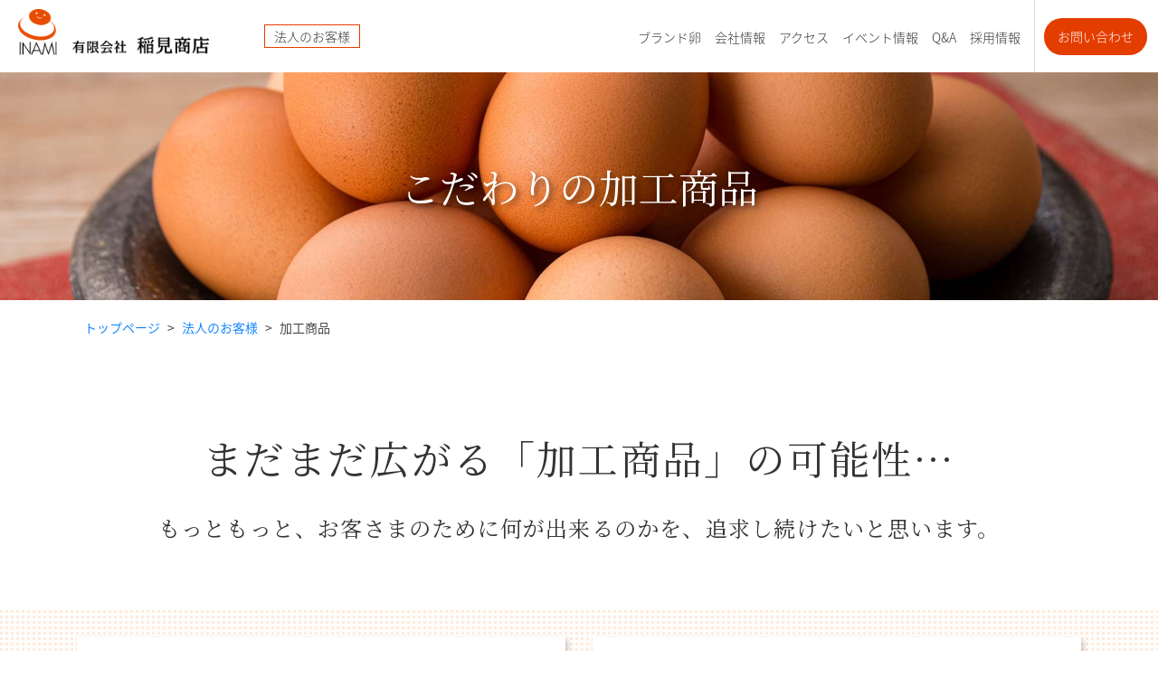

--- FILE ---
content_type: text/html; charset=UTF-8
request_url: https://inamisyouten.jp/business/processed_food
body_size: 11546
content:
<!DOCTYPE html>
<html lang="ja">
  <head>
  <!-- Google Tag Manager -->
  <script>(function(w,d,s,l,i){w[l]=w[l]||[];w[l].push({'gtm.start':
  new Date().getTime(),event:'gtm.js'});var f=d.getElementsByTagName(s)[0],
  j=d.createElement(s),dl=l!='dataLayer'?'&l='+l:'';j.async=true;j.src=
  'https://www.googletagmanager.com/gtm.js?id='+i+dl;f.parentNode.insertBefore(j,f);
  })(window,document,'script','dataLayer','GTM-WDJG5DZ');</script>
  <!-- End Google Tag Manager -->

    <!-- Required meta tags -->
    <meta charset="utf-8" />
    <meta name="viewport" content="width=device-width, initial-scale=1, shrink-to-fit=no" />
    <meta
      name="description"
      content="稲見商店は昭和29年創業以来、美味しい卵作りとえさの研究をしてきました。飼料選びについても、オーダーメイドにてえさを配合しております。自然豊かな農場で生まれた卵は毎朝その日のうちに採卵され、新鮮さをそのまま食卓にお届けしております。オンラインショップも開設しております。ぜひご利用くださいませ。"
    />

    <!-- ファビコン -->
    <link rel="icon" href="https://inamisyouten.jp/wp-content/themes/neo_inamisyouten/images/favicon.ico">
 
    <!-- スマホ用アイコン -->
    <link rel="apple-touch-icon" sizes="180x180" href="https://inamisyouten.jp/wp-content/themes/neo_inamisyouten/images/apple-touch-icon.png">

    <!-- Bootstrap CSS -->
    <link
      rel="stylesheet"
      href="https://cdn.jsdelivr.net/npm/bootstrap@4.5.3/dist/css/bootstrap.min.css"
      integrity="sha384-TX8t27EcRE3e/ihU7zmQxVncDAy5uIKz4rEkgIXeMed4M0jlfIDPvg6uqKI2xXr2"
      crossorigin="anonymous"
    />
    <link rel="stylesheet" href="https://inamisyouten.jp/wp-content/themes/neo_inamisyouten/css/style.css" />
    <link
      rel="stylesheet"
      type="text/css"
      href="https://cdn.jsdelivr.net/npm/slick-carousel@1.8.1/slick/slick.css"
    />
    <link rel="stylesheet" href="//fonts.googleapis.com/earlyaccess/notosansjapanese.css" />
    <link
      href="https://fonts.googleapis.com/css?family=Noto+Serif+JP:400,700&display=swap&subset=japanese"
      rel="stylesheet"
    />
    <link rel="stylesheet" href="https://use.fontawesome.com/releases/v5.8.0/css/all.css" integrity="sha384-Mmxa0mLqhmOeaE8vgOSbKacftZcsNYDjQzuCOm6D02luYSzBG8vpaOykv9lFQ51Y" crossorigin="anonymous">
    <link href="https://unpkg.com/aos@2.3.1/dist/aos.css" rel="stylesheet" />
    <title>那須御養卵　稲見商店 | 加工商品</title>
    <meta name='robots' content='max-image-preview:large' />
<link rel='dns-prefetch' href='//www.google.com' />
<link rel="alternate" title="oEmbed (JSON)" type="application/json+oembed" href="https://inamisyouten.jp/wp-json/oembed/1.0/embed?url=https%3A%2F%2Finamisyouten.jp%2Fbusiness%2Fprocessed_food%2F" />
<link rel="alternate" title="oEmbed (XML)" type="text/xml+oembed" href="https://inamisyouten.jp/wp-json/oembed/1.0/embed?url=https%3A%2F%2Finamisyouten.jp%2Fbusiness%2Fprocessed_food%2F&#038;format=xml" />
<style id='wp-img-auto-sizes-contain-inline-css' type='text/css'>
img:is([sizes=auto i],[sizes^="auto," i]){contain-intrinsic-size:3000px 1500px}
/*# sourceURL=wp-img-auto-sizes-contain-inline-css */
</style>
<style id='wp-emoji-styles-inline-css' type='text/css'>

	img.wp-smiley, img.emoji {
		display: inline !important;
		border: none !important;
		box-shadow: none !important;
		height: 1em !important;
		width: 1em !important;
		margin: 0 0.07em !important;
		vertical-align: -0.1em !important;
		background: none !important;
		padding: 0 !important;
	}
/*# sourceURL=wp-emoji-styles-inline-css */
</style>
<style id='wp-block-library-inline-css' type='text/css'>
:root{--wp-block-synced-color:#7a00df;--wp-block-synced-color--rgb:122,0,223;--wp-bound-block-color:var(--wp-block-synced-color);--wp-editor-canvas-background:#ddd;--wp-admin-theme-color:#007cba;--wp-admin-theme-color--rgb:0,124,186;--wp-admin-theme-color-darker-10:#006ba1;--wp-admin-theme-color-darker-10--rgb:0,107,160.5;--wp-admin-theme-color-darker-20:#005a87;--wp-admin-theme-color-darker-20--rgb:0,90,135;--wp-admin-border-width-focus:2px}@media (min-resolution:192dpi){:root{--wp-admin-border-width-focus:1.5px}}.wp-element-button{cursor:pointer}:root .has-very-light-gray-background-color{background-color:#eee}:root .has-very-dark-gray-background-color{background-color:#313131}:root .has-very-light-gray-color{color:#eee}:root .has-very-dark-gray-color{color:#313131}:root .has-vivid-green-cyan-to-vivid-cyan-blue-gradient-background{background:linear-gradient(135deg,#00d084,#0693e3)}:root .has-purple-crush-gradient-background{background:linear-gradient(135deg,#34e2e4,#4721fb 50%,#ab1dfe)}:root .has-hazy-dawn-gradient-background{background:linear-gradient(135deg,#faaca8,#dad0ec)}:root .has-subdued-olive-gradient-background{background:linear-gradient(135deg,#fafae1,#67a671)}:root .has-atomic-cream-gradient-background{background:linear-gradient(135deg,#fdd79a,#004a59)}:root .has-nightshade-gradient-background{background:linear-gradient(135deg,#330968,#31cdcf)}:root .has-midnight-gradient-background{background:linear-gradient(135deg,#020381,#2874fc)}:root{--wp--preset--font-size--normal:16px;--wp--preset--font-size--huge:42px}.has-regular-font-size{font-size:1em}.has-larger-font-size{font-size:2.625em}.has-normal-font-size{font-size:var(--wp--preset--font-size--normal)}.has-huge-font-size{font-size:var(--wp--preset--font-size--huge)}.has-text-align-center{text-align:center}.has-text-align-left{text-align:left}.has-text-align-right{text-align:right}.has-fit-text{white-space:nowrap!important}#end-resizable-editor-section{display:none}.aligncenter{clear:both}.items-justified-left{justify-content:flex-start}.items-justified-center{justify-content:center}.items-justified-right{justify-content:flex-end}.items-justified-space-between{justify-content:space-between}.screen-reader-text{border:0;clip-path:inset(50%);height:1px;margin:-1px;overflow:hidden;padding:0;position:absolute;width:1px;word-wrap:normal!important}.screen-reader-text:focus{background-color:#ddd;clip-path:none;color:#444;display:block;font-size:1em;height:auto;left:5px;line-height:normal;padding:15px 23px 14px;text-decoration:none;top:5px;width:auto;z-index:100000}html :where(.has-border-color){border-style:solid}html :where([style*=border-top-color]){border-top-style:solid}html :where([style*=border-right-color]){border-right-style:solid}html :where([style*=border-bottom-color]){border-bottom-style:solid}html :where([style*=border-left-color]){border-left-style:solid}html :where([style*=border-width]){border-style:solid}html :where([style*=border-top-width]){border-top-style:solid}html :where([style*=border-right-width]){border-right-style:solid}html :where([style*=border-bottom-width]){border-bottom-style:solid}html :where([style*=border-left-width]){border-left-style:solid}html :where(img[class*=wp-image-]){height:auto;max-width:100%}:where(figure){margin:0 0 1em}html :where(.is-position-sticky){--wp-admin--admin-bar--position-offset:var(--wp-admin--admin-bar--height,0px)}@media screen and (max-width:600px){html :where(.is-position-sticky){--wp-admin--admin-bar--position-offset:0px}}

/*# sourceURL=wp-block-library-inline-css */
</style><style id='global-styles-inline-css' type='text/css'>
:root{--wp--preset--aspect-ratio--square: 1;--wp--preset--aspect-ratio--4-3: 4/3;--wp--preset--aspect-ratio--3-4: 3/4;--wp--preset--aspect-ratio--3-2: 3/2;--wp--preset--aspect-ratio--2-3: 2/3;--wp--preset--aspect-ratio--16-9: 16/9;--wp--preset--aspect-ratio--9-16: 9/16;--wp--preset--color--black: #000000;--wp--preset--color--cyan-bluish-gray: #abb8c3;--wp--preset--color--white: #ffffff;--wp--preset--color--pale-pink: #f78da7;--wp--preset--color--vivid-red: #cf2e2e;--wp--preset--color--luminous-vivid-orange: #ff6900;--wp--preset--color--luminous-vivid-amber: #fcb900;--wp--preset--color--light-green-cyan: #7bdcb5;--wp--preset--color--vivid-green-cyan: #00d084;--wp--preset--color--pale-cyan-blue: #8ed1fc;--wp--preset--color--vivid-cyan-blue: #0693e3;--wp--preset--color--vivid-purple: #9b51e0;--wp--preset--gradient--vivid-cyan-blue-to-vivid-purple: linear-gradient(135deg,rgb(6,147,227) 0%,rgb(155,81,224) 100%);--wp--preset--gradient--light-green-cyan-to-vivid-green-cyan: linear-gradient(135deg,rgb(122,220,180) 0%,rgb(0,208,130) 100%);--wp--preset--gradient--luminous-vivid-amber-to-luminous-vivid-orange: linear-gradient(135deg,rgb(252,185,0) 0%,rgb(255,105,0) 100%);--wp--preset--gradient--luminous-vivid-orange-to-vivid-red: linear-gradient(135deg,rgb(255,105,0) 0%,rgb(207,46,46) 100%);--wp--preset--gradient--very-light-gray-to-cyan-bluish-gray: linear-gradient(135deg,rgb(238,238,238) 0%,rgb(169,184,195) 100%);--wp--preset--gradient--cool-to-warm-spectrum: linear-gradient(135deg,rgb(74,234,220) 0%,rgb(151,120,209) 20%,rgb(207,42,186) 40%,rgb(238,44,130) 60%,rgb(251,105,98) 80%,rgb(254,248,76) 100%);--wp--preset--gradient--blush-light-purple: linear-gradient(135deg,rgb(255,206,236) 0%,rgb(152,150,240) 100%);--wp--preset--gradient--blush-bordeaux: linear-gradient(135deg,rgb(254,205,165) 0%,rgb(254,45,45) 50%,rgb(107,0,62) 100%);--wp--preset--gradient--luminous-dusk: linear-gradient(135deg,rgb(255,203,112) 0%,rgb(199,81,192) 50%,rgb(65,88,208) 100%);--wp--preset--gradient--pale-ocean: linear-gradient(135deg,rgb(255,245,203) 0%,rgb(182,227,212) 50%,rgb(51,167,181) 100%);--wp--preset--gradient--electric-grass: linear-gradient(135deg,rgb(202,248,128) 0%,rgb(113,206,126) 100%);--wp--preset--gradient--midnight: linear-gradient(135deg,rgb(2,3,129) 0%,rgb(40,116,252) 100%);--wp--preset--font-size--small: 13px;--wp--preset--font-size--medium: 20px;--wp--preset--font-size--large: 36px;--wp--preset--font-size--x-large: 42px;--wp--preset--spacing--20: 0.44rem;--wp--preset--spacing--30: 0.67rem;--wp--preset--spacing--40: 1rem;--wp--preset--spacing--50: 1.5rem;--wp--preset--spacing--60: 2.25rem;--wp--preset--spacing--70: 3.38rem;--wp--preset--spacing--80: 5.06rem;--wp--preset--shadow--natural: 6px 6px 9px rgba(0, 0, 0, 0.2);--wp--preset--shadow--deep: 12px 12px 50px rgba(0, 0, 0, 0.4);--wp--preset--shadow--sharp: 6px 6px 0px rgba(0, 0, 0, 0.2);--wp--preset--shadow--outlined: 6px 6px 0px -3px rgb(255, 255, 255), 6px 6px rgb(0, 0, 0);--wp--preset--shadow--crisp: 6px 6px 0px rgb(0, 0, 0);}:where(.is-layout-flex){gap: 0.5em;}:where(.is-layout-grid){gap: 0.5em;}body .is-layout-flex{display: flex;}.is-layout-flex{flex-wrap: wrap;align-items: center;}.is-layout-flex > :is(*, div){margin: 0;}body .is-layout-grid{display: grid;}.is-layout-grid > :is(*, div){margin: 0;}:where(.wp-block-columns.is-layout-flex){gap: 2em;}:where(.wp-block-columns.is-layout-grid){gap: 2em;}:where(.wp-block-post-template.is-layout-flex){gap: 1.25em;}:where(.wp-block-post-template.is-layout-grid){gap: 1.25em;}.has-black-color{color: var(--wp--preset--color--black) !important;}.has-cyan-bluish-gray-color{color: var(--wp--preset--color--cyan-bluish-gray) !important;}.has-white-color{color: var(--wp--preset--color--white) !important;}.has-pale-pink-color{color: var(--wp--preset--color--pale-pink) !important;}.has-vivid-red-color{color: var(--wp--preset--color--vivid-red) !important;}.has-luminous-vivid-orange-color{color: var(--wp--preset--color--luminous-vivid-orange) !important;}.has-luminous-vivid-amber-color{color: var(--wp--preset--color--luminous-vivid-amber) !important;}.has-light-green-cyan-color{color: var(--wp--preset--color--light-green-cyan) !important;}.has-vivid-green-cyan-color{color: var(--wp--preset--color--vivid-green-cyan) !important;}.has-pale-cyan-blue-color{color: var(--wp--preset--color--pale-cyan-blue) !important;}.has-vivid-cyan-blue-color{color: var(--wp--preset--color--vivid-cyan-blue) !important;}.has-vivid-purple-color{color: var(--wp--preset--color--vivid-purple) !important;}.has-black-background-color{background-color: var(--wp--preset--color--black) !important;}.has-cyan-bluish-gray-background-color{background-color: var(--wp--preset--color--cyan-bluish-gray) !important;}.has-white-background-color{background-color: var(--wp--preset--color--white) !important;}.has-pale-pink-background-color{background-color: var(--wp--preset--color--pale-pink) !important;}.has-vivid-red-background-color{background-color: var(--wp--preset--color--vivid-red) !important;}.has-luminous-vivid-orange-background-color{background-color: var(--wp--preset--color--luminous-vivid-orange) !important;}.has-luminous-vivid-amber-background-color{background-color: var(--wp--preset--color--luminous-vivid-amber) !important;}.has-light-green-cyan-background-color{background-color: var(--wp--preset--color--light-green-cyan) !important;}.has-vivid-green-cyan-background-color{background-color: var(--wp--preset--color--vivid-green-cyan) !important;}.has-pale-cyan-blue-background-color{background-color: var(--wp--preset--color--pale-cyan-blue) !important;}.has-vivid-cyan-blue-background-color{background-color: var(--wp--preset--color--vivid-cyan-blue) !important;}.has-vivid-purple-background-color{background-color: var(--wp--preset--color--vivid-purple) !important;}.has-black-border-color{border-color: var(--wp--preset--color--black) !important;}.has-cyan-bluish-gray-border-color{border-color: var(--wp--preset--color--cyan-bluish-gray) !important;}.has-white-border-color{border-color: var(--wp--preset--color--white) !important;}.has-pale-pink-border-color{border-color: var(--wp--preset--color--pale-pink) !important;}.has-vivid-red-border-color{border-color: var(--wp--preset--color--vivid-red) !important;}.has-luminous-vivid-orange-border-color{border-color: var(--wp--preset--color--luminous-vivid-orange) !important;}.has-luminous-vivid-amber-border-color{border-color: var(--wp--preset--color--luminous-vivid-amber) !important;}.has-light-green-cyan-border-color{border-color: var(--wp--preset--color--light-green-cyan) !important;}.has-vivid-green-cyan-border-color{border-color: var(--wp--preset--color--vivid-green-cyan) !important;}.has-pale-cyan-blue-border-color{border-color: var(--wp--preset--color--pale-cyan-blue) !important;}.has-vivid-cyan-blue-border-color{border-color: var(--wp--preset--color--vivid-cyan-blue) !important;}.has-vivid-purple-border-color{border-color: var(--wp--preset--color--vivid-purple) !important;}.has-vivid-cyan-blue-to-vivid-purple-gradient-background{background: var(--wp--preset--gradient--vivid-cyan-blue-to-vivid-purple) !important;}.has-light-green-cyan-to-vivid-green-cyan-gradient-background{background: var(--wp--preset--gradient--light-green-cyan-to-vivid-green-cyan) !important;}.has-luminous-vivid-amber-to-luminous-vivid-orange-gradient-background{background: var(--wp--preset--gradient--luminous-vivid-amber-to-luminous-vivid-orange) !important;}.has-luminous-vivid-orange-to-vivid-red-gradient-background{background: var(--wp--preset--gradient--luminous-vivid-orange-to-vivid-red) !important;}.has-very-light-gray-to-cyan-bluish-gray-gradient-background{background: var(--wp--preset--gradient--very-light-gray-to-cyan-bluish-gray) !important;}.has-cool-to-warm-spectrum-gradient-background{background: var(--wp--preset--gradient--cool-to-warm-spectrum) !important;}.has-blush-light-purple-gradient-background{background: var(--wp--preset--gradient--blush-light-purple) !important;}.has-blush-bordeaux-gradient-background{background: var(--wp--preset--gradient--blush-bordeaux) !important;}.has-luminous-dusk-gradient-background{background: var(--wp--preset--gradient--luminous-dusk) !important;}.has-pale-ocean-gradient-background{background: var(--wp--preset--gradient--pale-ocean) !important;}.has-electric-grass-gradient-background{background: var(--wp--preset--gradient--electric-grass) !important;}.has-midnight-gradient-background{background: var(--wp--preset--gradient--midnight) !important;}.has-small-font-size{font-size: var(--wp--preset--font-size--small) !important;}.has-medium-font-size{font-size: var(--wp--preset--font-size--medium) !important;}.has-large-font-size{font-size: var(--wp--preset--font-size--large) !important;}.has-x-large-font-size{font-size: var(--wp--preset--font-size--x-large) !important;}
/*# sourceURL=global-styles-inline-css */
</style>

<style id='classic-theme-styles-inline-css' type='text/css'>
/*! This file is auto-generated */
.wp-block-button__link{color:#fff;background-color:#32373c;border-radius:9999px;box-shadow:none;text-decoration:none;padding:calc(.667em + 2px) calc(1.333em + 2px);font-size:1.125em}.wp-block-file__button{background:#32373c;color:#fff;text-decoration:none}
/*# sourceURL=/wp-includes/css/classic-themes.min.css */
</style>
<link rel='stylesheet' id='contact-form-7-css' href='https://inamisyouten.jp/wp-content/plugins/contact-form-7/includes/css/styles.css?ver=5.7.5.1' type='text/css' media='all' />
<link rel="https://api.w.org/" href="https://inamisyouten.jp/wp-json/" /><link rel="alternate" title="JSON" type="application/json" href="https://inamisyouten.jp/wp-json/wp/v2/pages/24" /><link rel="EditURI" type="application/rsd+xml" title="RSD" href="https://inamisyouten.jp/xmlrpc.php?rsd" />
<meta name="generator" content="WordPress 6.9" />
<link rel="canonical" href="https://inamisyouten.jp/business/processed_food/" />
<link rel='shortlink' href='https://inamisyouten.jp/?p=24' />
  </head>
  <body>
  
  <!-- Google Tag Manager (noscript) -->
  <noscript><iframe src="https://www.googletagmanager.com/ns.html?id=GTM-WDJG5DZ"
  height="0" width="0" style="display:none;visibility:hidden"></iframe></noscript>
  <!-- End Google Tag Manager (noscript) -->
    <div class="over_wrap">
    <header class="header_area">
      <h1>
        <a href="https://inamisyouten.jp/"><img src="https://inamisyouten.jp/wp-content/themes/neo_inamisyouten/images/logo_main.png" alt="稲見商店ロゴ" /></a>
      </h1>
      <div class="btn_menu navbar_d">MENU</div>
      <div class="menu_box menu">
      <div class="for_corporation"><a href="https://inamisyouten.jp/business">法人のお客様</a></div>
        <div class="menu_box_div clearfix">
          
          <nav class="nav_area">
            <ul>
              <li><a href="https://inamisyouten.jp/brand">ブランド卵</a></li>
              <li><a href="https://inamisyouten.jp/company">会社情報</a></li>
              <li><a href="https://inamisyouten.jp/company#access">アクセス</a></li>
              <li><a href="https://inamisyouten.jp/category/event">イベント情報</a></li>
              <li><a href="https://inamisyouten.jp/faq">Q&A</a></li>
              <li><a href="https://inamisyouten.jp/recruit">採用情報</a></li>
            </ul>
          </nav>

          <div class="btn_contact"><a href="https://inamisyouten.jp/contact">お問い合わせ</a></div>
        </div>
      </div>
    </header>
        <article>
      <h2 class="ttl_main_h2">こだわりの加工商品</h2>
      <div class="container">
      <div class="breadcrumbs" typeof="BreadcrumbList" vocab="https://schema.org/">
            <!-- Breadcrumb NavXT 7.2.0 -->
<span property="itemListElement" typeof="ListItem"><a property="item" typeof="WebPage" title="Go to 那須御養卵　稲見商店." href="https://inamisyouten.jp" class="home" ><span property="name">トップページ</span></a><meta property="position" content="1"></span>&gt;<span property="itemListElement" typeof="ListItem"><a property="item" typeof="WebPage" title="Go to 法人のお客様." href="https://inamisyouten.jp/business/" class="post post-page" ><span property="name">法人のお客様</span></a><meta property="position" content="2"></span>&gt;<span property="itemListElement" typeof="ListItem"><span property="name" class="post post-page current-item">加工商品</span><meta property="url" content="https://inamisyouten.jp/business/processed_food/"><meta property="position" content="3"></span>        </div>
        <div class="copy_brand copy_business">
          <p
            data-aos-offset="100"
            data-aos-anchor-placement="center-bottom"
            data-aos="fade-up"
            data-aos-delay="100"
            data-aos-duration="1000"
            data-aos-once="true"
          >
            まだまだ広がる<br class="br_sp" />「加工商品」の可能性…<br />
          </p>
          <p
            data-aos-offset="100"
            data-aos-anchor-placement="center-bottom"
            data-aos="fade-up"
            data-aos-delay="200"
            data-aos-duration="2000"
            data-aos-once="true"
            class="sub"
          >
            もっともっと、お客さまのために何が出来るのかを、追求し続けたいと思います。
          </p>
        </div>
      </div>
      <section class="processed">
        <div class="container">
          <div class="row">
            <div class="col-lg-6">
              <div class="processed_box sameHeight">
                <h3>御養卵全卵【冷凍】</h3>
                <div class="processed_img_box">
                  <div class="item">
                    <img
                      src="https://inamisyouten.jp/wp-content/themes/neo_inamisyouten/images/processe_img_01.jpg"
                      alt="オムライス"
                    />
                  </div>
                  <div class="item">
                    <img
                      src="https://inamisyouten.jp/wp-content/themes/neo_inamisyouten/images/processe_img_01-2.jpg"
                      alt="御養卵全卵【冷凍】"
                    />
                  </div>
                </div>
                <p>
                  産みたての那須御養卵を原料とし、濾過殺菌・凍結した商品です。<br />
                  卵が濃厚なため生臭さが無く、「コクと甘味」の強い商品に仕上がります。卵の殻を割り捨てる手間がいらないため、作業性に優れ、衛生的かつ安全に使用できます。各種加工食品・製菓用など幅広くお使いいただけます。
                </p>
              </div>
            </div>
            <!-- .col-lg-6 01 -->
            <div class="col-lg-6">
              <div class="processed_box sameHeight">
                <h3>御養卵加糖卵黄20%【冷凍】</h3>
                <div class="processed_img_box">
                  <div class="item">
                    <img
                      src="https://inamisyouten.jp/wp-content/themes/neo_inamisyouten/images/processe_img_02.jpg"
                      alt="ミルクレープ"
                    />
                  </div>
                  <div class="item">
                    <img
                      src="https://inamisyouten.jp/wp-content/themes/neo_inamisyouten/images/processe_img_02-2.jpg"
                      alt="御養卵加糖卵黄20%【冷凍】"
                    />
                  </div>
                </div>
                <p>
                  産みたての那須御養卵から分離した卵黄に、砂糖20%を加え濾過殺菌・凍結した商品です。卵の殻を割り捨てる手間がいらないため、作業性に優れ、衛生的かつ安全に使用できます。製菓用など幅広くお使い頂けます。<br />
                  「コクと甘味」の強い仕上がりになっております。
                </p>
              </div>
            </div>
            <!-- .col-lg-6 02 -->

            <div class="col-lg-6">
              <div class="processed_box sameHeight">
                <h3>御養卵卵白【冷凍】</h3>
                <div class="processed_img_box">
                  <div class="item">
                    <img
                      src="https://inamisyouten.jp/wp-content/themes/neo_inamisyouten/images/processe_img_03.jpg"
                      alt="オムライス"
                    />
                  </div>
                  <div class="item">
                    <img
                      src="https://inamisyouten.jp/wp-content/themes/neo_inamisyouten/images/processe_img_03-2.jpg"
                      alt="御養卵全卵【冷凍】"
                    />
                  </div>
                </div>
                <p>
                  産みたての那須御養卵から分離した卵白を凍結した商品です。卵の殻
                  を割り捨てる手間がいらないため、作業性に優れ、衛生的かつ安全に
                  使用できます。各種加工食品・製菓用など幅広くお使い頂けます。
                </p>
              </div>
            </div>
            <!-- .col-lg-6 03 -->

            <div class="col-lg-6">
              <div class="processed_box sameHeight">
                <h3>茶碗蒸しの素【冷凍】</h3>
                <div class="processed_img_box">
                  <div class="item">
                    <img
                      src="https://inamisyouten.jp/wp-content/themes/neo_inamisyouten/images/processe_img_04.jpg"
                      alt="ミルクレープ"
                    />
                  </div>
                  <div class="item">
                    <img
                      src="https://inamisyouten.jp/wp-content/themes/neo_inamisyouten/images/processe_img_04-2.jpg"
                      alt="茶碗蒸しの素【冷凍】"
                    />
                  </div>
                </div>
                <p>
                  栃木県産の産みたての卵と風味豊かな鰹だしを使用した商品です。卵の殻を割り捨てる手間がいらないため、作業性に優れ、衛生的かつ安全に使用でき、本格的で上品な茶碗蒸しが出来上がります。
                </p>
              </div>
            </div>
            <!-- .col-lg-6 04 -->

            <div class="col-lg-6">
              <div class="processed_box sameHeight">
                <h3>御養卵の厚焼玉子【冷凍】</h3>
                <div class="processed_img_box">
                  <div class="item">
                    <img
                      src="https://inamisyouten.jp/wp-content/themes/neo_inamisyouten/images/processe_img_05.jpg"
                      alt="卵焼き"
                    />
                  </div>
                  <div class="item">
                    <img
                      src="https://inamisyouten.jp/wp-content/themes/neo_inamisyouten/images/processe_img_05-2.jpg"
                      alt="御養卵の厚焼玉子【冷凍】"
                    />
                  </div>
                </div>
                <p>
                  産みたての那須御養卵に、厳選された素材を加え、手作りに近い食感を実現した商品です。卵本来の味と各素材の味を大切にし、体に優しい三温糖を配合しました。温めても冷やしても美味しく、日持ちも十分です。
                </p>
              </div>
            </div>
            <!-- .col-lg-6 05 -->

            <div class="col-lg-6">
              <div class="processed_box sameHeight">
                <h3>御養卵のくんとろ</h3>
                <div class="processed_img_box">
                  <div class="item">
                    <img
                      src="https://inamisyouten.jp/wp-content/themes/neo_inamisyouten/images/processe_img_06.jpg"
                      alt="御養卵のくんとろ"
                    />
                  </div>
                  <div class="item">
                    <img
                      src="https://inamisyouten.jp/wp-content/themes/neo_inamisyouten/images/processe_img_06-2.jpg"
                      alt="御養卵のくんとろ"
                    />
                  </div>
                </div>
                <p>
                  美味しい水とこだわりの飼料で育てた新鮮な赤がら卵を、桜のチップで燻煙した本格燻製卵。ほのかなスモークの香りと濃厚でこくのある半熟の黄身との相性が抜群。白身の斑点は美味しさの証。燻製をした跡ですので、安心してお召し上がりください。
                </p>
              </div>
            </div>
            <!-- .col-lg-6 06 -->

            <div class="col-lg-6">
              <div class="processed_box sameHeight">
                <h3>御養卵のくんたま</h3>
                <div class="processed_img_box">
                  <div class="item">
                    <img
                      src="https://inamisyouten.jp/wp-content/themes/neo_inamisyouten/images/processe_img_07.jpg"
                      alt="御養卵のくんたま"
                    />
                  </div>
                  <div class="item">
                    <img
                      src="https://inamisyouten.jp/wp-content/themes/neo_inamisyouten/images/processe_img_07-2.jpg"
                      alt="御養卵のくんたま"
                    />
                  </div>
                </div>
                <p>
                  新鮮な卵を食塩、昆布、しょうゆで風味づけをして、山桜、ナラのチップでじっくりいぶします。口の中で広がる深い味わいは、一度食べればやみつきに。お子様のおやつ、お夜食、お酒のおつまみに最適です。
                </p>
              </div>
            </div>
            <!-- .col-lg-6 07 -->

            <div class="col-lg-6">
              <div class="processed_box sameHeight">
                <h3>御養卵のおんたま</h3>
                <div class="processed_img_box">
                  <div class="item">
                    <img
                      src="https://inamisyouten.jp/wp-content/themes/neo_inamisyouten/images/processe_img_08.jpg"
                      alt="御養卵のおんたま"
                    />
                  </div>
                  <div class="item">
                    <img
                      src="https://inamisyouten.jp/wp-content/themes/neo_inamisyouten/images/processe_img_08-2.jpg"
                      alt="御養卵のおんたま"
                    />
                  </div>
                </div>
                <p>
                  源泉湯庵森山で自家源泉68℃の炭酸水素塩泉仕込みで製造しています。源泉に含まれる天然の塩分が卵に浸透し、白身はほんのり塩味、黄身は卵本来の甘味とコクが引き立ち、とても風味豊かな味わいとなります。
                </p>
              </div>
            </div>
            <!-- .col-lg-6 08 -->

            <div class="col-lg-6">
              <div class="processed_box sameHeight">
                <h3>たまごかけしょうゆ</h3>
                <div class="processed_img_box">
                  <div class="item">
                    <img
                      src="https://inamisyouten.jp/wp-content/themes/neo_inamisyouten/images/processe_img_09.jpg"
                      alt="たまごかけごはん"
                    />
                  </div>
                  <div class="item">
                    <img
                      src="https://inamisyouten.jp/wp-content/themes/neo_inamisyouten/images/processe_img_09-2.jpg"
                      alt="たまごかけしょうゆ"
                    />
                  </div>
                </div>
                <p>
                  産みたての那須御養卵の「たまごかけご飯」を、美味しく召し上がるにはやはり醤油そのものがとても大切になります。醤油の味が出過ぎても卵の風味が消されてしまいます。このお薦めする醤油は名称の通り「たまごかけ」のために作り出された商品です。お好みに応じて幅広くご使用頂けます。<br />
                  ※化学調味料・着色料・保存料無添加
                </p>
              </div>
            </div>
            <!-- .col-lg-6 09 -->

            <div class="col-lg-6">
              <div class="processed_box sameHeight">
                <h3>御養鶏中抜き【冷凍】</h3>
                <div class="processed_img_box">
                  <div class="item">
                    <img
                      src="https://inamisyouten.jp/wp-content/themes/neo_inamisyouten/images/processe_img_10.jpg"
                      alt="らーめん"
                    />
                  </div>
                  <div class="item">
                    <img
                      src="https://inamisyouten.jp/wp-content/themes/neo_inamisyouten/images/processe_img_10-2.jpg"
                      alt="御養鶏中抜き【冷凍】"
                    />
                  </div>
                </div>
                <p>
                  御養卵を産んだ肉付きの良い健康な親鶏です。<br />
                  鶏独特の風味・香りが良く、御養鶏にしかない鶏油の「コクとチカラ」があり、スープや煮込み料理の出汁等をとるのに最適です。お肉がたっぷりついているので存分に旨味成分が抽出できます。<br />
                  内臓を取り除いてあるので余分な手間がかかりません。
                </p>
              </div>
            </div>
            <!-- .col-lg-6 10 -->

            <div class="col-lg-6">
              <div class="processed_box sameHeight">
                <h3>御養鶏ミンチ【冷凍】</h3>
                <div class="processed_img_box">
                  <div class="item">
                    <img
                      src="https://inamisyouten.jp/wp-content/themes/neo_inamisyouten/images/processe_img_11.jpg"
                      alt="つくね"
                    />
                  </div>
                  <div class="item">
                    <img
                      src="https://inamisyouten.jp/wp-content/themes/neo_inamisyouten/images/processe_img_11-2.jpg"
                      alt="御養鶏ミンチ【冷凍】"
                    />
                  </div>
                </div>
                <p>
                  御養卵中抜き親鶏を使用した、1ミリメッシュで挽いたお肉です。<br />
                  ミンチになっている為、時間を短縮して出汁をとることができます。経済性かつ作業性に優れ安全に使用できます。<br />
                  スープや煮込み料理の出汁の他、加工品にもご使用できます。
                </p>
              </div>
            </div>
            <!-- .col-lg-6 11 -->

            <div class="col-lg-6">
              <div class="processed_box sameHeight">
                <h3>親鶏胴ガラ【冷凍】</h3>
                <div class="processed_img_box">
                  <div class="item">
                    <img
                      src="https://inamisyouten.jp/wp-content/themes/neo_inamisyouten/images/processe_img_12.jpg"
                      alt="らーめん"
                    />
                  </div>
                  <div class="item">
                    <img
                      src="https://inamisyouten.jp/wp-content/themes/neo_inamisyouten/images/processe_img_12-2.jpg"
                      alt="親鶏胴ガラ【冷凍】"
                    />
                  </div>
                </div>
                <p>
                  出汁の定番、親鶏胴ガラです。<br />
                  健康な親鶏の皮付きの首〜胴体までの部分となります。鶏の旨味をつよく味わうことができ、出汁用に最適です。骨髄とお肉から旨味成分が多く抽出できます。<br />
                  スッキリとした感じで、スープのまとめ役に最適です。
                </p>
              </div>
            </div>
            <!-- .col-lg-6 12 -->

            <div class="col-lg-6">
              <div class="processed_box sameHeight">
                <h3>親鶏モミジ【冷凍】</h3>
                <div class="processed_img_box">
                  <div class="item">
                    <img
                      src="https://inamisyouten.jp/wp-content/themes/neo_inamisyouten/images/processe_img_13.jpg"
                      alt="らーめん"
                    />
                  </div>
                  <div class="item">
                    <img
                      src="https://inamisyouten.jp/wp-content/themes/neo_inamisyouten/images/processe_img_13-2.jpg"
                      alt="親鶏モミジ【冷凍】"
                    />
                  </div>
                </div>
                <p>
                  コラーゲンたっぷりで、まろやかな粘度とコクのある、とても濃厚なスープをとることができます。<br />
                  スープの粘度を出すのに最適です。
                </p>
              </div>
            </div>
            <!-- .col-lg-6 13 -->
          </div>
        </div>
      </section>
    </article>
    
    <aside>

      <a class="banner_onlineshop_img" href="http://inamisyouten.shop25.makeshop.jp/?utm_source=inami&utm_medium=link&utm_campaign=banner" >
        <div><img class="img_pc" src="https://inamisyouten.jp/wp-content/themes/neo_inamisyouten/images/banner_onlineshop.jpg" alt="オンラインショップ" /></div>
        <div><img class="img_sp" src="https://inamisyouten.jp/wp-content/themes/neo_inamisyouten/images/banner_onlineshop_sp.jpg" alt="オンラインショップ"
      /></div>
      </a>
    </aside>
    <footer>
      <div class="container">
        <div class="footer_nav">
          <p class="footer_nav_corp"><a href="https://inamisyouten.jp/business">法人のお客様はこちらから</a></p>
          <ul>
            <li><a href="https://inamisyouten.jp/">» ホーム</a></li>
            <li><a href="https://inamisyouten.jp/brand">» ブランド卵</a></li>
            <li><a href="https://inamisyouten.jp/company">» 会社情報</a></li>
            <li><a href="https://inamisyouten.jp/company#access">» アクセス</a></li>
            <li><a href="https://inamisyouten.jp/category/event">» イベント情報</a></li>
            <li><a href="https://inamisyouten.jp/faq">» Q&A</a></li>
            <li><a href="https://inamisyouten.jp/recruit">» 採用情報</a></li>
            <li><a href="https://inamisyouten.jp/contact">» お問い合わせ</a></li>
          </ul>
        </div>
        <div class="footer_info">
          有限会社 稲見商店<br />
          （本　社）<br />
          〒324-0051 栃木県大田原市山の手1-11-2<br />
          （卵工房）<br />
          〒324-0018 栃木県大田原市上奥沢字上谷地587-2<br />
          TEL.0287-22-2421 FAX.0287-22-8188<br />
          営業時間　9:00〜16:00 <br>
          定休日　日曜日 <br><br>
          <a  href="https://ohtawara-brand.jp/"><img src="https://inamisyouten.jp/wp-content/themes/neo_inamisyouten/images/logo_ootawarabrand.png" alt="大田原ブランド" width="400px" height="auto"></a>
          <img src="https://inamisyouten.jp/wp-content/themes/neo_inamisyouten/images/jfsm4x.png" alt="jfsmマーク" width="130px" height="auto">
        </div>
        <small>&copy; 2025 有限会社 稲見商店</small>
      </div>
    </footer>

    <div id="gototop">
      <a href="#top"><img src="https://inamisyouten.jp/wp-content/themes/neo_inamisyouten/images/chevron-up.png" alt="上" width="20px" height="auto" /></a>
    </div>

    </div>

    <!-- Optional JavaScript; choose one of the two! -->

    <!-- Option 1: jQuery and Bootstrap Bundle (includes Popper) -->
    <script
      src="https://code.jquery.com/jquery-3.5.1.min.js"
      integrity="sha256-9/aliU8dGd2tb6OSsuzixeV4y/faTqgFtohetphbbj0="
      crossorigin="anonymous"
    ></script>
    <script
      src="https://cdn.jsdelivr.net/npm/bootstrap@4.5.3/dist/js/bootstrap.bundle.min.js"
      integrity="sha384-ho+j7jyWK8fNQe+A12Hb8AhRq26LrZ/JpcUGGOn+Y7RsweNrtN/tE3MoK7ZeZDyx"
      crossorigin="anonymous"
    ></script>

    <script src="https://unpkg.com/aos@2.3.1/dist/aos.js"></script>
    <script>
      AOS.init();
    </script>
    <script src="https://inamisyouten.jp/wp-content/themes/neo_inamisyouten/js/nav.js"></script>

    <script type="text/javascript" src="https://inamisyouten.jp/wp-content/themes/neo_inamisyouten/js/jquery.matchHeight-min.js"></script>

    <script type="text/javascript">
      $(function () {
        $(".sameHeight").matchHeight();
      });
    </script>
    <script src="https://inamisyouten.jp/wp-content/themes/neo_inamisyouten/js/gototop.js"></script>


    <!-- Option 2: jQuery, Popper.js, and Bootstrap JS
    <script src="https://code.jquery.com/jquery-3.5.1.slim.min.js" integrity="sha384-DfXdz2htPH0lsSSs5nCTpuj/zy4C+OGpamoFVy38MVBnE+IbbVYUew+OrCXaRkfj" crossorigin="anonymous"></script>
    <script src="https://cdn.jsdelivr.net/npm/popper.js@1.16.1/dist/umd/popper.min.js" integrity="sha384-9/reFTGAW83EW2RDu2S0VKaIzap3H66lZH81PoYlFhbGU+6BZp6G7niu735Sk7lN" crossorigin="anonymous"></script>
    <script src="https://cdn.jsdelivr.net/npm/bootstrap@4.5.3/dist/js/bootstrap.min.js" integrity="sha384-w1Q4orYjBQndcko6MimVbzY0tgp4pWB4lZ7lr30WKz0vr/aWKhXdBNmNb5D92v7s" crossorigin="anonymous"></script>
    -->
    <script type="speculationrules">
{"prefetch":[{"source":"document","where":{"and":[{"href_matches":"/*"},{"not":{"href_matches":["/wp-*.php","/wp-admin/*","/wp-content/uploads/*","/wp-content/*","/wp-content/plugins/*","/wp-content/themes/neo_inamisyouten/*","/*\\?(.+)"]}},{"not":{"selector_matches":"a[rel~=\"nofollow\"]"}},{"not":{"selector_matches":".no-prefetch, .no-prefetch a"}}]},"eagerness":"conservative"}]}
</script>
<script type="text/javascript" src="https://inamisyouten.jp/wp-content/plugins/contact-form-7/includes/swv/js/index.js?ver=5.7.5.1" id="swv-js"></script>
<script type="text/javascript" id="contact-form-7-js-extra">
/* <![CDATA[ */
var wpcf7 = {"api":{"root":"https://inamisyouten.jp/wp-json/","namespace":"contact-form-7/v1"}};
//# sourceURL=contact-form-7-js-extra
/* ]]> */
</script>
<script type="text/javascript" src="https://inamisyouten.jp/wp-content/plugins/contact-form-7/includes/js/index.js?ver=5.7.5.1" id="contact-form-7-js"></script>
<script type="text/javascript" id="google-invisible-recaptcha-js-before">
/* <![CDATA[ */
var renderInvisibleReCaptcha = function() {

    for (var i = 0; i < document.forms.length; ++i) {
        var form = document.forms[i];
        var holder = form.querySelector('.inv-recaptcha-holder');

        if (null === holder) continue;
		holder.innerHTML = '';

         (function(frm){
			var cf7SubmitElm = frm.querySelector('.wpcf7-submit');
            var holderId = grecaptcha.render(holder,{
                'sitekey': '6LfwztYZAAAAALm0vz6Xj6e8WAJydmSKYFahxr3x', 'size': 'invisible', 'badge' : 'bottomright',
                'callback' : function (recaptchaToken) {
					if((null !== cf7SubmitElm) && (typeof jQuery != 'undefined')){jQuery(frm).submit();grecaptcha.reset(holderId);return;}
					 HTMLFormElement.prototype.submit.call(frm);
                },
                'expired-callback' : function(){grecaptcha.reset(holderId);}
            });

			if(null !== cf7SubmitElm && (typeof jQuery != 'undefined') ){
				jQuery(cf7SubmitElm).off('click').on('click', function(clickEvt){
					clickEvt.preventDefault();
					grecaptcha.execute(holderId);
				});
			}
			else
			{
				frm.onsubmit = function (evt){evt.preventDefault();grecaptcha.execute(holderId);};
			}


        })(form);
    }
};

//# sourceURL=google-invisible-recaptcha-js-before
/* ]]> */
</script>
<script type="text/javascript" async defer src="https://www.google.com/recaptcha/api.js?onload=renderInvisibleReCaptcha&amp;render=explicit&amp;hl=ja" id="google-invisible-recaptcha-js"></script>
<script id="wp-emoji-settings" type="application/json">
{"baseUrl":"https://s.w.org/images/core/emoji/17.0.2/72x72/","ext":".png","svgUrl":"https://s.w.org/images/core/emoji/17.0.2/svg/","svgExt":".svg","source":{"concatemoji":"https://inamisyouten.jp/wp-includes/js/wp-emoji-release.min.js?ver=6.9"}}
</script>
<script type="module">
/* <![CDATA[ */
/*! This file is auto-generated */
const a=JSON.parse(document.getElementById("wp-emoji-settings").textContent),o=(window._wpemojiSettings=a,"wpEmojiSettingsSupports"),s=["flag","emoji"];function i(e){try{var t={supportTests:e,timestamp:(new Date).valueOf()};sessionStorage.setItem(o,JSON.stringify(t))}catch(e){}}function c(e,t,n){e.clearRect(0,0,e.canvas.width,e.canvas.height),e.fillText(t,0,0);t=new Uint32Array(e.getImageData(0,0,e.canvas.width,e.canvas.height).data);e.clearRect(0,0,e.canvas.width,e.canvas.height),e.fillText(n,0,0);const a=new Uint32Array(e.getImageData(0,0,e.canvas.width,e.canvas.height).data);return t.every((e,t)=>e===a[t])}function p(e,t){e.clearRect(0,0,e.canvas.width,e.canvas.height),e.fillText(t,0,0);var n=e.getImageData(16,16,1,1);for(let e=0;e<n.data.length;e++)if(0!==n.data[e])return!1;return!0}function u(e,t,n,a){switch(t){case"flag":return n(e,"\ud83c\udff3\ufe0f\u200d\u26a7\ufe0f","\ud83c\udff3\ufe0f\u200b\u26a7\ufe0f")?!1:!n(e,"\ud83c\udde8\ud83c\uddf6","\ud83c\udde8\u200b\ud83c\uddf6")&&!n(e,"\ud83c\udff4\udb40\udc67\udb40\udc62\udb40\udc65\udb40\udc6e\udb40\udc67\udb40\udc7f","\ud83c\udff4\u200b\udb40\udc67\u200b\udb40\udc62\u200b\udb40\udc65\u200b\udb40\udc6e\u200b\udb40\udc67\u200b\udb40\udc7f");case"emoji":return!a(e,"\ud83e\u1fac8")}return!1}function f(e,t,n,a){let r;const o=(r="undefined"!=typeof WorkerGlobalScope&&self instanceof WorkerGlobalScope?new OffscreenCanvas(300,150):document.createElement("canvas")).getContext("2d",{willReadFrequently:!0}),s=(o.textBaseline="top",o.font="600 32px Arial",{});return e.forEach(e=>{s[e]=t(o,e,n,a)}),s}function r(e){var t=document.createElement("script");t.src=e,t.defer=!0,document.head.appendChild(t)}a.supports={everything:!0,everythingExceptFlag:!0},new Promise(t=>{let n=function(){try{var e=JSON.parse(sessionStorage.getItem(o));if("object"==typeof e&&"number"==typeof e.timestamp&&(new Date).valueOf()<e.timestamp+604800&&"object"==typeof e.supportTests)return e.supportTests}catch(e){}return null}();if(!n){if("undefined"!=typeof Worker&&"undefined"!=typeof OffscreenCanvas&&"undefined"!=typeof URL&&URL.createObjectURL&&"undefined"!=typeof Blob)try{var e="postMessage("+f.toString()+"("+[JSON.stringify(s),u.toString(),c.toString(),p.toString()].join(",")+"));",a=new Blob([e],{type:"text/javascript"});const r=new Worker(URL.createObjectURL(a),{name:"wpTestEmojiSupports"});return void(r.onmessage=e=>{i(n=e.data),r.terminate(),t(n)})}catch(e){}i(n=f(s,u,c,p))}t(n)}).then(e=>{for(const n in e)a.supports[n]=e[n],a.supports.everything=a.supports.everything&&a.supports[n],"flag"!==n&&(a.supports.everythingExceptFlag=a.supports.everythingExceptFlag&&a.supports[n]);var t;a.supports.everythingExceptFlag=a.supports.everythingExceptFlag&&!a.supports.flag,a.supports.everything||((t=a.source||{}).concatemoji?r(t.concatemoji):t.wpemoji&&t.twemoji&&(r(t.twemoji),r(t.wpemoji)))});
//# sourceURL=https://inamisyouten.jp/wp-includes/js/wp-emoji-loader.min.js
/* ]]> */
</script>
  </body>
</html>


--- FILE ---
content_type: text/css
request_url: https://inamisyouten.jp/wp-content/themes/neo_inamisyouten/css/style.css
body_size: 7823
content:
@charset "UTF-8";
* {
  -webkit-box-sizing: border-box;
  box-sizing: border-box;
  -webkit-transition: 0.3s ease all;
  transition: 0.3s ease all;
  list-style: none;
}

body {
  font-size: 16px;
  min-width: 100%;
  min-height: 100vh;
  display: -webkit-box;
  display: -ms-flexbox;
  display: flex;
  -webkit-box-orient: vertical;
  -webkit-box-direction: normal;
  -ms-flex-direction: column;
  flex-direction: column;
  color: #333333;
  font-family: YakuHanJP, 'Noto Sans Japanese', sans-serif;
  font-weight: 200;
  padding: 0;
}

.over_wrap {
  overflow: hidden;
}

a:hover {
  text-decoration: none;
}

img {
  max-width: 100%;
  height: auto;
}

.img_pc {
  display: none;
}

@media (min-width: 768px) {
  .img_pc {
    display: inline;
  }
}

@media (min-width: 768px) {
  .img_sp {
    display: none;
  }
}

.img_pc992 {
  display: none;
}

@media (min-width: 992px) {
  .img_pc992 {
    display: inline;
  }
}

@media (min-width: 992px) {
  .img_sp992 {
    display: none;
  }
}

.br_pc {
  display: none;
}

@media (min-width: 768px) {
  .br_pc {
    display: inline;
  }
}

@media (min-width: 768px) {
  .br_sp {
    display: none;
  }
}

.mincho {
  font-family: 'Noto Serif JP', serif;
}

.ttl_main_h2 {
  font-size: 30px;
  color: #fff;
  text-align: center;
  font-family: 'Noto Serif JP', serif;
  font-weight: 500;
  text-shadow: 3px 3px 6px rgba(0, 0, 0, 0.6);
  background: url(../images/ttl_back_img.jpg) no-repeat;
  background-size: cover;
  background-position: center center;
  padding: 50px 0;
}

@media (min-width: 768px) {
  .ttl_main_h2 {
    font-size: 44px;
    background: url(../images/ttl_back_img.jpg) no-repeat;
    background-size: cover;
    background-position: center center;
    padding: 100px 0;
  }
}

.ttl_main_h3_wrap {
  text-align: center;
  background: url(../images/bg_dotted.gif);
  margin-bottom: 20px;
}

@media (min-width: 768px) {
  .ttl_main_h3_wrap {
    margin-bottom: 40px;
  }
}

.ttl_main_h3_wrap .ttl_main_h3 {
  position: relative;
  display: inline-block;
  font-size: 24px;
  padding: 20px 0;
  line-height: 1.3;
}

@media (min-width: 768px) {
  .ttl_main_h3_wrap .ttl_main_h3 {
    font-size: 32px;
    padding: 35px 0;
  }
}

.ttl_main_h3_wrap .ttl_main_h3 span {
  font-size: 16px;
}

@media (min-width: 768px) {
  .ttl_main_h3_wrap .ttl_main_h3 span {
    font-size: 18px;
  }
}

.ttl_main_h3_wrap .ttl_main_h3:after {
  content: '';
  display: block;
  width: 130%;
  height: 2px;
  background: #e43d00;
  position: relative;
  top: -30px;
  margin-left: -15%;
}

.clearfix:after {
  content: '';
  display: block;
  clear: both;
}

.breadcrumbs {
  background: none;
  font-size: 14px;
  font-weight: 300;
  line-height: 1.5;
  padding: 12px 0 24px;
}

.breadcrumbs span {
  font-size: 14px;
  padding: 0 4px;
}

.header_area {
  padding: 20px 20px 10px;
}

@media (min-width: 992px) {
  .header_area {
    padding: 0 0 0 20px;
    height: 80px;
  }
}

@media (min-width: 1300px) {
  .header_area {
    height: 100px;
  }
}

.header_area li {
  list-style: none;
}

.header_area h1 {
  margin-bottom: 20px;
}

@media (min-width: 992px) {
  .header_area h1 {
    float: left;
    margin-right: 20px;
    margin-bottom: 0;
    width: 212px;
  }
}

@media (min-width: 1300px) {
  .header_area h1 {
    margin-right: 30px;
    width: 251px;
  }
}

.header_area h1 img {
  max-width: 100%;
  height: auto;
}

@media (min-width: 992px) {
  .header_area h1 img {
    margin-top: 10px;
  }
}

@media (min-width: 1300px) {
  .header_area h1 img {
    width: 100%;
    margin-top: 20px;
  }
}

.header_area .btn_menu {
  font-size: 22px;
  text-align: center;
  letter-spacing: 0.1em;
  padding: 7px;
  border: 1px solid #e43d00;
  border-radius: 8px;
  margin: 0 10px;
  margin-bottom: 10px;
}

@media (min-width: 992px) {
  .header_area .btn_menu {
    display: none;
  }
}

@media (max-width: 991px) {
  .header_area .menu {
    -webkit-transform: translateX(-100%);
    transform: translateX(-100%);
    -webkit-transition: ease-out 0.3s;
    transition: ease-out 0.3s;
    z-index: 1000;
  }
}

@media (max-width: 991px) {
  .header_area .menu.open {
    -webkit-transform: translateX(0);
    transform: translateX(0);
    overflow-y: auto;
    -webkit-overflow-scrolling: touch;
  }
}

.header_area .menu_box {
  position: absolute;
  top: 155px;
  text-align: center;
  width: 95%;
  border: 1px solid #ddd;
  border-radius: 0 20px 20px 0;
  background: rgba(255, 255, 255, 0.93);
  -webkit-box-shadow: 5px 5px 5px rgba(65, 10, 10, 0.3);
  box-shadow: 5px 5px 5px rgba(65, 10, 10, 0.3);
  padding: 30px 20px 20px;
  margin-left: -25px;
  z-index: 2000;
}

@media (min-width: 992px) {
  .header_area .menu_box {
    position: static;
    width: auto;
    border: none;
    -webkit-box-shadow: none;
    box-shadow: none;
    padding: 0;
    margin-left: 0;
  }
}

@media (min-width: 992px) {
  .header_area .menu_box_div {
    width: 575px;
    margin-left: auto;
    margin-right: 0;
  }
}

@media (min-width: 1300px) {
  .header_area .menu_box_div {
    width: 732px;
  }
}

.header_area .for_corporation {
  margin-bottom: 20px;
}

@media (min-width: 992px) {
  .header_area .for_corporation {
    float: left;
    padding-top: 27px;
    margin: 0 0 0 40px;
  }
}

@media (min-width: 1300px) {
  .header_area .for_corporation {
    padding-top: 35px;
  }
}

.header_area .for_corporation a {
  display: inline-block;
  font-size: 20px;
  color: #333;
  line-height: 1;
  width: 100%;
  border: 1px solid #e43d00;
  padding: 5px 40px;
}

@media (min-width: 992px) {
  .header_area .for_corporation a {
    font-size: 14px;
    padding: 5px 10px;
  }
}

@media (min-width: 1300px) {
  .header_area .for_corporation a {
    font-size: 18px;
    padding: 5px 40px;
  }
}

.header_area .for_corporation a:hover {
  color: #fff;
  background: #e43d00;
}

@media (min-width: 992px) {
  .header_area .nav_area {
    float: left;
    padding-top: 28px;
  }
}

@media (min-width: 1300px) {
  .header_area .nav_area {
    float: left;
    padding-top: 39px;
  }
}

.header_area .nav_area ul {
  padding: 0;
  margin: 0;
  text-align: center;
}

@media (min-width: 992px) {
  .header_area .nav_area ul {
    display: -webkit-box;
    display: -ms-flexbox;
    display: flex;
    -webkit-box-pack: end;
    -ms-flex-pack: end;
    justify-content: flex-end;
    -webkit-box-align: center;
    -ms-flex-align: center;
    align-items: center;
  }
}

.header_area .nav_area ul li {
  border-bottom: 1px dotted #666;
  padding-bottom: 12px;
  margin-bottom: 15px;
}

@media (min-width: 992px) {
  .header_area .nav_area ul li {
    border-bottom: none;
    padding-right: 15px;
    padding-bottom: 0;
    margin-bottom: 0;
  }
}

@media (min-width: 1300px) {
  .header_area .nav_area ul li {
    padding-right: 25px;
  }
}

.header_area .nav_area ul li a {
  color: #333;
  font-size: 18px;
}

@media (min-width: 992px) {
  .header_area .nav_area ul li a {
    font-size: 14px;
  }
}

@media (min-width: 1300px) {
  .header_area .nav_area ul li a {
    font-size: 15px;
  }
}

.header_area .nav_area ul li a:hover {
  color: #e43d00;
}

.header_area .btn_contact {
  margin-top: 40px;
  margin-bottom: 20px;
}

@media (min-width: 992px) {
  .header_area .btn_contact {
    float: left;
    display: -webkit-box;
    display: -ms-flexbox;
    display: flex;
    -webkit-box-align: center;
    -ms-flex-align: center;
    align-items: center;
    height: 80px;
    border-left: 1px solid #ddd;
    background: #fff;
    padding-left: 10px;
    padding-right: 10px;
    margin: 0;
    position: relative;
    -webkit-transition: initial;
    transition: initial;
    overflow: hidden;
  }
  .header_area .btn_contact:hover {
    background: #fff;
  }
}

@media (min-width: 992px) {
  .header_area .btn_contact:before {
    content: '';
    position: absolute;
    top: 0;
    bottom: 0;
    left: 0;
    right: 0;
    border-radius: 60px;
    margin: auto;
    width: 150px;
    height: 60px;
    background: #e43d00;
    -webkit-transform: scale(0);
    transform: scale(0);
    -webkit-transition: 0.6s ease all;
    transition: 0.6s ease all;
  }
}

.header_area .btn_contact:hover:before {
  -webkit-transform: scale(4.2);
  transform: scale(4.2);
}

@media (min-width: 1300px) {
  .header_area .btn_contact {
    height: 100px;
    padding-left: 20px;
    padding-right: 20px;
  }
}

.header_area .btn_contact a {
  color: #fff;
  font-size: 18px;
  padding: 20px 60px;
  background: #e43d00;
  border-radius: 70px;
  z-index: 2;
}

@media (min-width: 992px) {
  .header_area .btn_contact a {
    font-size: 14px;
    padding: 10px 15px;
  }
}

@media (min-width: 1300px) {
  .header_area .btn_contact a {
    font-size: 16px;
    padding: 20px 35px;
  }
}

main {
  -webkit-box-flex: 1;
  -ms-flex: 1;
  flex: 1;
}

.slider_box_ie {
  display: none;
}

.slider_box {
  position: relative;
}

.slider_box #slide_wrapp {
  position: relative;
  overflow: hidden;
}

.slider_box #slide_wrapp .slide_item {
  opacity: 0;
  -webkit-transform: scale(1);
  transform: scale(1);
  -webkit-transition: opacity 2s linear, -webkit-transform 12s linear;
  transition: opacity 2s linear, -webkit-transform 12s linear;
  transition: opacity 2s linear, transform 12s linear;
  transition: opacity 2s linear, transform 12s linear, -webkit-transform 12s linear;
  position: relative;
  z-index: 1;
}

.slider_box #slide_wrapp .slide_item:not(:first-child) {
  position: absolute;
  top: 0;
  left: 0;
}

.slider_box #slide_wrapp .slide_item.show_ {
  opacity: 1;
}

.slider_box #slide_wrapp .slide_item.zoom_ {
  -webkit-transform: scale(1.1);
  transform: scale(1.1);
}

.slider_box #slide_wrapp .slide_item img {
  display: block;
}

.slider_box .slider_img {
  overflow: hidden;
  padding: 0;
  margin: 0;
}

@media (min-width: 1200px) {
  .slider_box .slider_img {
    height: 700px;
  }
}

.slider_box .slider_img .item img {
  position: relative;
  top: 0;
  bottom: 0;
  right: 0;
  left: 0;
  margin: auto;
  width: 100%;
}

@media (min-width: 1200px) {
  .slider_box .slider_img .item img {
    position: relative;
    top: -100px;
    bottom: 0;
    right: 0;
    left: 0;
    margin: auto;
    width: 100%;
  }
}

.btn_onlineshop {
  position: absolute;
  bottom: 60px;
  left: 50%;
  margin-left: -142px;
  z-index: 1000;
}

@media (min-width: 992px) {
  .btn_onlineshop {
    bottom: 110px;
    margin-left: -194px;
  }
}

.btn_onlineshop a {
  color: #e43d00;
  font-size: 20px;
  font-family: Verdana, Helvetica, Arial, sans-serif;
  background: rgba(255, 255, 255, 0.8);
  border: 1px solid #e43d00;
  border-radius: 50px;
  -webkit-box-shadow: 0 0 0 5px rgba(255, 255, 255, 0.8), 0 8px 6px 0 rgba(0, 0, 0, 0.3);
  box-shadow: 0 0 0 5px rgba(255, 255, 255, 0.8), 0 8px 6px 0 rgba(0, 0, 0, 0.3);
  padding: 20px 40px 20px 50px;
}

.btn_onlineshop a:before {
  content: '';
  position: relative;
  top: 13px;
  left: -20px;
  display: inline-block;
  width: 40px;
  height: 40px;
  background: url(../images/icon_cart.png) no-repeat;
  background-size: contain;
}

.btn_onlineshop a:hover {
  background: #fff;
  -webkit-box-shadow: 0 0 0 5px white;
  box-shadow: 0 0 0 5px white;
}

@media (min-width: 992px) {
  .btn_onlineshop a {
    font-size: 28px;
    padding: 23px 60px 23px 70px;
  }
  .btn_onlineshop a:before {
    position: relative;
    top: 15px;
    left: -20px;
    width: 48px;
    height: 48px;
  }
}

/* IEのみに適用 */
_:-ms-lang(x)::-ms-backdrop,
.slider_box {
  display: none;
}

_:-ms-lang(x)::-ms-backdrop,
.slider_box_ie {
  display: block;
  position: relative;
}

_:-ms-lang(x)::-ms-backdrop #slide_wrapp,
.slider_box_ie #slide_wrapp {
  position: relative;
  overflow: hidden;
}

_:-ms-lang(x)::-ms-backdrop #slide_wrapp .slide_item,
.slider_box_ie #slide_wrapp .slide_item {
  opacity: 0;
  transform: scale(1);
  -ms-transition: opacity 2s linear, transform 12s linear;
  transition: opacity 2s linear, transform 12s linear;
  position: relative;
  z-index: 1;
}

_:-ms-lang(x)::-ms-backdrop #slide_wrapp .slide_item:not(:first-child),
.slider_box_ie #slide_wrapp .slide_item:not(:first-child) {
  position: absolute;
  top: 0;
  left: 0;
}

_:-ms-lang(x)::-ms-backdrop #slide_wrapp .slide_item.show_,
.slider_box_ie #slide_wrapp .slide_item.show_ {
  opacity: 1;
}

_:-ms-lang(x)::-ms-backdrop #slide_wrapp .slide_item.zoom_,
.slider_box_ie #slide_wrapp .slide_item.zoom_ {
  transform: scale(1.1);
}

_:-ms-lang(x)::-ms-backdrop #slide_wrapp .slide_item img,
.slider_box_ie #slide_wrapp .slide_item img {
  display: block;
}

_:-ms-lang(x)::-ms-backdrop .slider_img,
.slider_box_ie .slider_img {
  overflow: hidden;
  padding: 0;
  margin: 0;
}

@media (min-width: 1200px) {
  _:-ms-lang(x)::-ms-backdrop .slider_img,
  .slider_box_ie .slider_img {
    height: 700px;
  }
}

_:-ms-lang(x)::-ms-backdrop .slider_img .item img,
.slider_box_ie .slider_img .item img {
  position: relative;
  top: 0;
  bottom: 0;
  right: 0;
  left: 0;
  margin: auto;
  width: 100%;
}

@media (min-width: 1200px) {
  _:-ms-lang(x)::-ms-backdrop .slider_img .item img,
  .slider_box_ie .slider_img .item img {
    position: relative;
    top: -100px;
    bottom: 0;
    right: 0;
    left: 0;
    margin: auto;
    width: 100%;
  }
}

/* IEのみに適用 */
.news_topics {
  background: url(../images/bg_dotted.gif);
  padding: 40px 20px;
}

@media (min-width: 768px) {
  .news_topics {
    padding: 80px 0;
  }
}

.news_topics .wrap {
  background: #fff;
  padding-top: 25px;
  padding-bottom: 25px;
}

.news_topics .wrap h2 {
  font-size: 24px;
  text-align: center;
  font-family: Verdana, Helvetica, Arial, sans-serif;
  margin-bottom: 40px;
}

.news_topics .wrap .news_area {
  border-bottom: 1px dotted #333;
  padding-bottom: 15px;
  margin-bottom: 15px;
}

@media (min-width: 992px) {
  .news_topics .wrap .news_area {
    display: -webkit-box;
    display: -ms-flexbox;
    display: flex;
    padding-bottom: 25px;
    margin-bottom: 25px;
  }
}

.news_topics .wrap .news_area .date_cate_box {
  display: -webkit-box;
  display: -ms-flexbox;
  display: flex;
  margin-bottom: 10px;
}

@media (min-width: 992px) {
  .news_topics .wrap .news_area .date_cate_box {
    margin-right: 80px;
    margin-bottom: 0;
  }
}

.news_topics .wrap .news_area .date_cate_box .date {
  font-size: 16px;
  margin-right: 20px;
}

.news_topics .wrap .news_area .date_cate_box .category {
  width: 120px;
}

.news_topics .wrap .news_area .date_cate_box .category a {
  color: #fff;
}

.news_topics .wrap .news_area .date_cate_box .category .cate .cate_name a {
  font-size: 13px;
  line-height: 1;
  padding: 0 5px;
}

.news_topics .wrap .news_area .date_cate_box .category .cate .news a {
  background: #29b6f6;
}

.news_topics .wrap .news_area .date_cate_box .category .cate .event a {
  background: #e43d00;
}

.news_topics .wrap .news_area .date_cate_box .category .cate .publish a {
  background: #1565c0;
}

.news_topics .wrap .news_area .news_title {
  -webkit-box-flex: 1;
  -ms-flex: 1;
  flex: 1;
}

.news_topics .wrap .news_area .news_title a {
  font-size: 16px;
  color: #333;
  font-weight: 200;
}

@media (min-width: 768px) {
  .news_topics .wrap .news_area .news_title a {
    font-size: 18px;
  }
}

.news_topics .wrap .news_area .news_title a:hover {
  color: #e43d00;
}

.news_topics .wrap .to_newslist a {
  display: block;
  color: #707070;
  font-size: 14px;
  text-align: center;
  width: 140px;
  border: 1px solid #707070;
  padding: 5px;
  margin: 0 auto;
}

.commitment {
  min-width: 100%;
  padding: 30px 20px;
}

@media (min-width: 992px) {
  .commitment {
    padding: 100px 0;
  }
}

@media (min-width: 1440px) {
  .commitment {
    width: 1440px;
    margin: 0 auto;
  }
}

@media (min-width: 992px) {
  .commitment .commit_wrap {
    display: -webkit-box;
    display: -ms-flexbox;
    display: flex;
    -webkit-box-pack: justify;
    -ms-flex-pack: justify;
    justify-content: space-between;
    margin-bottom: 80px;
  }
}

.commitment .commit_wrap .commit_img {
  -ms-flex-preferred-size: 50%;
  flex-basis: 50%;
  text-align: center;
}

.commitment .commit_wrap .commit_content {
  -ms-flex-preferred-size: 50%;
  flex-basis: 50%;
  padding: 0px;
}

@media (min-width: 768px) {
  .commitment .commit_wrap .commit_content {
    padding: 20px 35px;
  }
}

.commitment .commit_wrap .commit_content h2 {
  font-size: 22px;
  font-family: 'Noto Serif JP', serif;
  color: #e43d00;
  font-weight: 600;
  border-bottom: 1px solid #e43d00;
  padding-left: 10px;
  padding-bottom: 5px;
  margin-top: 10px;
  margin-bottom: 10px;
}

@media (min-width: 768px) {
  .commitment .commit_wrap .commit_content h2 {
    font-size: 32px;
    padding-bottom: 10px;
    margin-top: 0;
    margin-bottom: 45px;
  }
}

.commitment .commit_wrap .commit_content h2:before {
  content: '';
  position: relative;
  top: 6px;
  left: -5px;
  display: inline-block;
  background: url(../images/mark_inami.svg) no-repeat;
  background-size: contain;
  width: 26px;
  height: 25px;
}

@media (min-width: 768px) {
  .commitment .commit_wrap .commit_content h2:before {
    top: 3px;
    left: -10px;
    width: 33px;
    height: 27px;
  }
}

.commitment .commit_wrap .commit_content p {
  font-size: 18px;
  line-height: 1.8;
  font-weight: 200;
  margin-bottom: 2em;
}

@media (min-width: 768px) {
  .commitment .commit_wrap .commit_content p {
    font-size: 24px;
  }
}

.commitment .commit_wrap_reverse {
  -webkit-box-orient: horizontal;
  -webkit-box-direction: reverse;
  -ms-flex-direction: row-reverse;
  flex-direction: row-reverse;
}

.copy_brand {
  margin: 30px 0;
}

@media (min-width: 768px) {
  .copy_brand {
    margin: 50px 0;
  }
}

@media (min-width: 1200px) {
  .copy_brand {
    margin: 70px 0;
  }
}

.copy_brand p {
  font-size: 18px;
  line-height: 1.5;
  font-family: 'Noto Serif JP', serif;
  text-align: center;
  letter-spacing: 0.05em;
}

@media (min-width: 768px) {
  .copy_brand p {
    font-size: 24px;
    line-height: 1.8;
  }
}

@media (min-width: 1200px) {
  .copy_brand p {
    font-size: 28px;
    line-height: 1.8;
  }
}

.egg_type_wrap {
  background: url(../images/bg_dotted.gif);
  padding: 20px 0;
}

@media (min-width: 992px) {
  .egg_type_wrap {
    padding: 60px 0;
  }
}

.egg_type {
  background: #fff;
  padding: 15px;
  margin-bottom: 60px;
}

@media (min-width: 992px) {
  .egg_type {
    display: -webkit-box;
    display: -ms-flexbox;
    display: flex;
    padding: 30px;
    margin-bottom: 100px;
  }
}

.egg_type .egg_type_img {
  margin-bottom: 20px;
}

@media (min-width: 992px) {
  .egg_type .egg_type_img {
    -webkit-box-flex: 1;
    -ms-flex: 1;
    flex: 1;
    margin-right: 30px;
    margin-bottom: 0;
  }
}

.egg_type .egg_type_img img {
  margin-bottom: 10px;
}

.egg_type .egg_type_text {
  -webkit-box-flex: 1;
  -ms-flex: 1;
  flex: 1;
}

.egg_type .egg_type_text .ttl_eggtype_h3 {
  font-size: 24px;
  color: #e43d00;
  font-weight: 600;
  font-family: 'Noto Serif JP', serif;
  border-bottom: 1px solid #e43d00;
  margin-bottom: 15px;
}

@media (min-width) {
  .egg_type .egg_type_text .ttl_eggtype_h3 {
    font-size: 28px;
  }
}

.egg_type .egg_type_text .ttl_eggtype_h4 {
  font-size: 18px;
  margin-bottom: 15px;
}

@media (min-width) {
  .egg_type .egg_type_text .ttl_eggtype_h4 {
    font-size: 20px;
  }
}

.egg_type .egg_type_text .brand_list {
  list-style: none;
  padding-left: 0px;
}

.egg_type .egg_type_text .brand_list li {
  font-size: 18px;
  font-weight: 400;
  color: #e43d00;
  padding-left: 1em;
  text-indent: -1em;
}

.egg_type .egg_type_text .brand_list li:before {
  content: '';
  display: inline-block;
  background: url(../images/mark_check.png) no-repeat;
  background-size: cover;
  width: 17px;
  height: 17px;
  margin-right: 5px;
  position: relative;
  top: 1px;
}

@media (min-width: 768px) {
  .egg_type .egg_type_text .brand_list li {
    font-size: 20px;
    margin-bottom: 5px;
  }
  .egg_type .egg_type_text .brand_list li:before {
    width: 20px;
    height: 20px;
    top: 3px;
  }
}

.egg_type .egg_type_text p {
  font-size: 16px;
  line-height: 1.8;
}

@media (min-width: 768px) {
  .egg_type .egg_type_text p {
    font-size: 18px;
  }
}

.egg_type .egg_type_text .btn_shop a {
  position: relative;
  display: block;
  width: 300px;
  border: 1px solid #e43d00;
  color: #e43d00;
  font-size: 16px;
  font-weight: 300;
  line-height: 1;
  -webkit-box-shadow: 0 3px 3px rgba(0, 0, 0, 0.2);
  box-shadow: 0 3px 3px rgba(0, 0, 0, 0.2);
  padding: 18px 45px;
  margin: 0 auto;
}

.egg_type .egg_type_text .btn_shop a:after {
  content: '';
  background: url(../images/arrow.png) no-repeat;
  background-size: contain;
  position: absolute;
  width: 41px;
  height: 10px;
  top: 25px;
  right: 40px;
  -webkit-animation: anim-out 0.3s ease-out forwards;
  animation: anim-out 0.3s ease-out forwards;
}

.egg_type .egg_type_text .btn_shop a:hover {
  -webkit-box-shadow: none;
  box-shadow: none;
}

.egg_type .egg_type_text .btn_shop a:hover:after {
  -webkit-animation: anim 0.3s ease-out forwards;
  animation: anim 0.3s ease-out forwards;
}

@-webkit-keyframes anim {
  0% {
    -webkit-transform: translateX(0);
    transform: translateX(0);
  }
  100% {
    -webkit-transform: translateX(10px);
    transform: translateX(10px);
  }
}

@keyframes anim {
  0% {
    -webkit-transform: translateX(0);
    transform: translateX(0);
  }
  100% {
    -webkit-transform: translateX(10px);
    transform: translateX(10px);
  }
}

@-webkit-keyframes anim-out {
  0% {
    -webkit-transform: translateX(10px);
    transform: translateX(10px);
  }
  100% {
    -webkit-transform: translateX(0);
    transform: translateX(0);
  }
}

@keyframes anim-out {
  0% {
    -webkit-transform: translateX(10px);
    transform: translateX(10px);
  }
  100% {
    -webkit-transform: translateX(0);
    transform: translateX(0);
  }
}

@media (min-width: 768px) {
  .egg_type .egg_type_text .btn_shop a {
    font-size: 18px;
    margin: 0;
    margin-left: auto;
  }
}

@media (min-width: 768px) {
  .egg_type .egg_type_text .btn_shop a {
    margin-top: 30px;
  }
}

.egg_type .egg_type_text .btn_contact_wrap {
  display: -webkit-box;
  display: -ms-flexbox;
  display: flex;
  -ms-flex-pack: distribute;
  justify-content: space-around;
}

.egg_type .egg_type_text .btn_contact_wrap .btn_contact a {
  position: relative;
  display: block;
  width: 150px;
  border: 1px solid #e43d00;
  color: #e43d00;
  font-size: 16px;
  font-weight: 300;
  line-height: 1;
  -webkit-box-shadow: 0 3px 3px rgba(0, 0, 0, 0.2);
  box-shadow: 0 3px 3px rgba(0, 0, 0, 0.2);
  padding: 15px 15px;
  margin: 0 auto;
}

.egg_type .egg_type_text .btn_contact_wrap .btn_contact a:after {
  content: '';
  background: url(../images/arrow.png) no-repeat;
  background-size: contain;
  position: absolute;
  width: 41px;
  height: 10px;
  top: 22px;
  right: 20px;
  -webkit-animation: anim-out 0.3s ease-out forwards;
  animation: anim-out 0.3s ease-out forwards;
}

.egg_type .egg_type_text .btn_contact_wrap .btn_contact a:hover {
  -webkit-box-shadow: none;
  box-shadow: none;
}

.egg_type .egg_type_text .btn_contact_wrap .btn_contact a:hover:after {
  -webkit-animation: anim 0.3s ease-out forwards;
  animation: anim 0.3s ease-out forwards;
}

@keyframes anim {
  0% {
    -webkit-transform: translateX(0);
    transform: translateX(0);
  }
  100% {
    -webkit-transform: translateX(10px);
    transform: translateX(10px);
  }
}

@keyframes anim-out {
  0% {
    -webkit-transform: translateX(10px);
    transform: translateX(10px);
  }
  100% {
    -webkit-transform: translateX(0);
    transform: translateX(0);
  }
}

@media (min-width: 768px) {
  .egg_type .egg_type_text .btn_contact_wrap .btn_contact a {
    font-size: 18px;
    width: 200px;
    padding: 15px 55px;
    margin: 0;
    margin-left: auto;
  }
}

.egg_type .egg_type_text img {
  margin-bottom: 20px;
}

.company_info table,
.history table {
  margin: 0 auto 50px;
}

@media (min-width: 768px) {
  .company_info table,
  .history table {
    margin: 0 auto 100px;
  }
}

.company_info table tr,
.history table tr {
  border-bottom: 1px solid #e43d00;
}

.company_info table tr:last-of-type,
.history table tr:last-of-type {
  border: none;
}

.company_info table tr th,
.history table tr th {
  font-size: 14px;
  font-weight: 200;
  text-align: center;
  width: 30%;
  padding: 15px 5px;
}

@media (min-width: 768px) {
  .company_info table tr th,
  .history table tr th {
    font-size: 16px;
    width: auto;
    padding: 25px;
  }
}

.company_info table tr td,
.history table tr td {
  font-size: 14px;
  font-weight: 200;
  padding: 15px 5px;
}

@media (min-width: 768px) {
  .company_info table tr td,
  .history table tr td {
    font-size: 16px;
    padding: 25px;
  }
}

.access_info h4 {
  font-size: 20px;
}

@media (min-width: 768px) {
  .access_info p {
    font-size: 18px;
  }
}

.access_info .trafic_info {
  margin-bottom: 100px;
}

.access_info .trafic_info .trafic_info_box {
  border: 1px solid #ced4da;
  padding: 20px 20px 0;
  margin-bottom: 30px;
}

@media (min-width: 992px) {
  .access_info .trafic_info .trafic_info_box {
    display: -webkit-box;
    display: -ms-flexbox;
    display: flex;
    -ms-flex-pack: distribute;
    justify-content: space-around;
  }
}

.access_info .trafic_info .trafic_info_box .trafic_info_inner {
  -webkit-box-flex: 1;
  -ms-flex: 1;
  flex: 1;
  margin-bottom: 40px;
}

.access_info .trafic_info .trafic_info_box .trafic_info_inner:last-of-type {
  margin-bottom: 0;
}

@media (min-width: 992px) {
  .access_info .trafic_info .trafic_info_box .trafic_info_inner {
    margin-bottom: 0;
  }
}

.access_info .trafic_info .trafic_info_box .trafic_info_inner h5 {
  font-size: 20px;
  color: #e43d00;
  margin-bottom: 20px;
}

.access_info .trafic_info .trafic_info_box .trafic_info_inner h6 {
  font-size: 16px;
}

.access_info .trafic_info .trafic_info_box .trafic_info_inner p {
  font-size: 16px;
  line-height: 1.8;
  margin-bottom: 15px;
}

@media (min-width: 768px) {
  .access_info .trafic_info .chokuhan {
    display: -webkit-box;
    display: -ms-flexbox;
    display: flex;
    -webkit-box-pack: justify;
    -ms-flex-pack: justify;
    justify-content: space-between;
  }
}

.access_info .trafic_info .chokuhan .chokuhan_info {
  -webkit-box-flex: 1;
  -ms-flex: 1;
  flex: 1;
}

.access_info .trafic_info .chokuhan .chokuhan_info h4 {
  font-size: 20px;
  font-weight: 600;
  color: #e43d00;
  margin-bottom: 10px;
}

@media (min-width: 768px) {
  .access_info .trafic_info .chokuhan .chokuhan_info h4 {
    font-size: 24px;
    margin-bottom: 20px;
  }
}

.access_info .trafic_info .chokuhan .chokuhan_info p {
  font-size: 16px;
}

.access_info .trafic_info .chokuhan .chokuhan_img {
  -webkit-box-flex: 1;
  -ms-flex: 1;
  flex: 1;
}

.map {
  margin-bottom: 36px;
}

.recruit_info h4 {
  font-size: 18px;
  border-left: 10px solid #e43d00;
  padding-left: 10px;
  margin-bottom: 10px;
}

@media (min-width: 768px) {
  .recruit_info h4 {
    font-size: 20px;
    margin-bottom: 20px;
  }
}

.recruit_info .rec_headcopy {
  color: #333;
  font-size: 24px;
  font-weight: 900;
  line-height: 1.5;
  letter-spacing: 0.1em;
  font-style: italic;
  margin: 40px 0;
}

.recruit_info .rec_headcopy span {
  font-size: 30px;
}

@media (min-width: 768px) {
  .recruit_info .rec_headcopy {
    font-size: 40px;
  }
  .recruit_info .rec_headcopy span {
    font-size: 50px;
  }
}

.recruit_info .recruit_info_box {
  margin-bottom: 50px;
}

@media (min-width: 768px) {
  .recruit_info .recruit_info_box {
    margin-bottom: 100px;
  }
}

.recruit_info .recruit_info_box .work_type {
  border: 1px solid #ddd;
  border-top: 5px solid #e43d00;
  -webkit-box-shadow: 0 3px 6px rgba(0, 0, 0, 0.2);
  box-shadow: 0 3px 6px rgba(0, 0, 0, 0.2);
  padding: 20px 0;
  margin-bottom: 60px;
  -webkit-transition: all 0.3s;
  transition: all 0.3s;
}

.recruit_info .recruit_info_box .work_type img {
  -webkit-box-shadow: 5px 5px 0 0 #ddd;
  box-shadow: 5px 5px 0 0 #ddd;
  margin-bottom: 15px;
}

@media (min-width: 768px) {
  .recruit_info .recruit_info_box .work_type img {
    margin-bottom: 0;
  }
}

.recruit_info .recruit_info_box .work_type .work_type_h3 {
  color: #333;
  font-size: 18px;
  line-height: 1.8;
  margin-bottom: 0;
}

.recruit_info .recruit_info_box .work_type .work_type_h3 span {
  display: inline-block;
  color: #fff;
  font-size: 16px;
  background: #2196F3;
  border-radius: 5px;
  padding: 0 5px;
  margin-right: 10px;
}

@media (min-width: 768px) {
  .recruit_info .recruit_info_box .work_type .work_type_h3 {
    font-size: 24px;
    margin-bottom: 20px;
  }
  .recruit_info .recruit_info_box .work_type .work_type_h3 span {
    font-size: 20px;
    padding: 0 10px;
  }
}

.recruit_info .recruit_info_box .work_type .detail_box {
  font-size: 16px;
  margin-bottom: 20px;
}

@media (min-width: 768px) {
  .recruit_info .recruit_info_box .work_type .detail_box {
    font-size: 18px;
  }
}

.recruit_info .recruit_info_box .work_type .detail_box tr th {
  vertical-align: top;
  width: 30%;
  padding: 3px 0;
  font-weight: normal;
}

@media (min-width: 768px) {
  .recruit_info .recruit_info_box .work_type .detail_box tr th {
    width: 25%;
  }
}

.recruit_info .recruit_info_box .work_type .link {
  width: 180px;
  background: #e43d00;
  border: 2px solid #e43d00;
  border-radius: 5px;
}

.recruit_info .recruit_info_box .work_type .link:hover {
  background: #fff;
}

.recruit_info .recruit_info_box .work_type .link p {
  display: -webkit-box;
  display: -ms-flexbox;
  display: flex;
  -webkit-box-align: center;
  -ms-flex-align: center;
  align-items: center;
  margin-bottom: 0;
}

.recruit_info .recruit_info_box .work_type .link p a {
  display: block;
  color: #fff;
  font-size: 14px;
  line-height: 1;
  padding: 5px 10px;
}

.recruit_info .recruit_info_box .work_type .link p a:hover {
  color: #e43d00;
}

.recruit_info .recruit_info_box .work_type .link p a img {
  width: 18px;
  display: inline-block;
  -webkit-box-shadow: none;
  box-shadow: none;
  margin-left: 8px;
  margin-bottom: 0;
}

.recruit_info .recruit_individual .work_type .work_type_h3 {
  color: #333;
  font-size: 18px;
  line-height: 1.8;
  margin-bottom: 0;
}

.recruit_info .recruit_individual .work_type .work_type_h3 span {
  display: inline-block;
  color: #fff;
  font-size: 16px;
  background: #2196F3;
  border-radius: 5px;
  padding: 0 5px;
  margin-right: 10px;
}

@media (min-width: 768px) {
  .recruit_info .recruit_individual .work_type .work_type_h3 {
    font-size: 32px;
    margin-bottom: 20px;
  }
  .recruit_info .recruit_individual .work_type .work_type_h3 span {
    position: relative;
    top: -3px;
    font-size: 24px;
    padding: 0 10px;
  }
}

.recruit_info .recruit_individual .work_type .recruit_individual_h4 {
  color: #e43d00;
  font-size: 20px;
  border: none;
  border-bottom: 2px dotted #e43d00;
  padding: 20px 0 10px;
  margin-bottom: 10px;
}

@media (min-width: 768px) {
  .recruit_info .recruit_individual .work_type .recruit_individual_h4 {
    font-size: 24px;
  }
}

.recruit_info .recruit_individual .work_type .detail_box {
  font-size: 16px;
  width: 100%;
  table-layout: fixed;
  word-break: break-all;
  word-wrap: break-all;
  border-collapse: separate;
  border-spacing: 0 10px;
  margin-bottom: 20px;
}

@media (min-width: 768px) {
  .recruit_info .recruit_individual .work_type .detail_box {
    font-size: 18px;
  }
}

.recruit_info .recruit_individual .work_type .detail_box tr th {
  vertical-align: center;
  text-align: center;
  background: #eee;
  width: 30%;
  padding: 10px;
  margin-bottom: 20px;
}

@media (min-width: 768px) {
  .recruit_info .recruit_individual .work_type .detail_box tr th {
    width: 25%;
  }
}

.recruit_info .recruit_individual .work_type .detail_box tr td {
  padding: 10px 0 10px 20px;
}

.recruit_info .recruit_individual .work_type .apply {
  margin-bottom: 30px;
}

.recruit_info .recruit_individual .work_type .apply p {
  font-size: 18px;
}

@media (min-width: 768px) {
  .recruit_info .recruit_individual .work_type .apply p {
    font-size: 20px;
  }
}

.recruit_info .recruit_individual .work_type .apply .recruit_contact {
  font-size: 16px;
}

.copy_brand_contact p {
  margin-bottom: 25px;
}

@media (min-width: 768px) {
  .copy_brand_contact p {
    margin-bottom: 45px;
  }
}

.copy_brand_contact span {
  display: block;
  font-size: 16px;
  font-family: 'Noto Sans Japanese', sans-serif;
  line-height: 1.5;
  margin-top: 20px;
}

.copy_brand_contact span a {
  font-weight: bold;
  -webkit-text-decoration: underline dotted;
  text-decoration: underline dotted;
}

.copy_brand_contact .sub {
  font-size: 14px;
  font-family: 'Noto Serif JP', serif;
}

@media (min-width: 768px) {
  .copy_brand_contact .sub {
    font-size: 24px;
  }
}

.contact_tel {
  margin-bottom: 50px;
}

@media (min-width: 768px) {
  .contact_tel {
    margin-bottom: 100px;
  }
}

.contact_tel .box {
  display: -webkit-box;
  display: -ms-flexbox;
  display: flex;
  -webkit-box-pack: center;
  -ms-flex-pack: center;
  justify-content: center;
}

.contact_tel h4 {
  display: inline-block;
  font-size: 30px;
  font-family: Verdana, Helvetica, Arial, sans-serif;
  font-weight: bold;
  color: #337ab7;
}

@media (min-width: 768px) {
  .contact_tel h4 {
    font-size: 44px;
  }
}

.contact_tel p {
  display: inline-block;
  font-size: 16px;
}

@media (min-width: 768px) {
  .contact_tel p {
    font-size: 20px;
  }
}

.contact_mail {
  margin-bottom: 50px;
}

@media (min-width: 768px) {
  .contact_mail {
    margin-bottom: 100px;
  }
}

.contact_mail .contact_mail_p {
  font-size: 16px;
  line-height: 1.8;
  margin-bottom: 30px;
}

.contact_mail .contact_mail_p span {
  color: red;
}

@media (min-width: 768px) {
  .contact_mail .contact_mail_p {
    margin-bottom: 60px;
  }
}

.contact_mail h4 {
  font-size: 20px;
}

.contact_mail .wrap {
  background: #fafafa;
  border: 1px solid #ced4da;
  padding: 15px;
  margin-bottom: 50px;
}

.contact_mail .wrap .form_ttl {
  font-size: 16px;
  font-weight: 400;
  margin-bottom: 5px;
}

.contact_mail .wrap .form_ttl .hissu {
  color: #fff;
  font-size: 12px;
  line-height: 1;
  background: red;
  padding: 0 8px;
  border-radius: 2px;
  margin-left: 10px;
}

.contact_mail .wrap .form_ttl .any {
  color: #fff;
  font-size: 12px;
  line-height: 1;
  background: #ffa726;
  padding: 0 8px;
  border-radius: 2px;
  margin-left: 10px;
}

.contact_mail input {
  border: 1px solid #ced4da;
  border-radius: 4px;
  width: 100%;
  height: 38px;
  margin-bottom: 20px;
}

@media (min-width: 768px) {
  .contact_mail input {
    width: 60%;
  }
}

.contact_mail input.input_age {
  width: 80px;
}

.contact_mail textarea {
  border: 1px solid #ced4da;
  border-radius: 4px;
  width: 100%;
}

.contact_mail .check_btn_box {
  margin-bottom: 20px;
}

.contact_mail .check_btn .wpcf7-list-item {
  display: block;
}

.contact_mail .check_btn .wpcf7-list-item input {
  position: relative;
  top: 4px;
  width: 1.3em;
  height: 1.3em;
  margin: 10px 3px 5px 10px;
}

.contact_mail .radio_btn .wpcf7-list-item {
  display: block;
}

.contact_mail .radio_btn .wpcf7-list-item input {
  position: relative;
  top: 4px;
  width: 1.3em;
  height: 1.3em;
  margin: 10px 3px 5px 10px;
}

.contact_mail .agree_area {
  text-align: center;
}

.contact_mail .agree_area p {
  font-size: 16px;
  line-height: 1.7;
  margin-bottom: 15px;
}

@media (min-width: 768px) {
  .contact_mail .agree_area p {
    font-size: 20px;
  }
}

.contact_mail .agree_area p a {
  font-size: 16px;
}

@media (min-width: 768px) {
  .contact_mail .agree_area p a {
    font-size: 20px;
  }
}

.contact_mail .agree_area input[type='checkbox'] {
  width: 20px;
  height: 20px;
  margin-right: 10px;
  margin-bottom: 30px;
}

.contact_mail .agree_area input[type='submit'] {
  color: #fff;
  font-size: 20px;
  width: 100px;
  height: 50px;
  background: #e43d00;
  margin-bottom: 60px;
}

.faq {
  margin-bottom: 50px;
}

@media (min-width: 768px) {
  .faq {
    margin-bottom: 100px;
  }
}

.faq .faq_item {
  margin-bottom: 40px;
}

.faq .faq_item .faq_h4 {
  position: relative;
  font-size: 18px;
  font-weight: bold;
  background: url("../images/bg_faq.jpg") no-repeat;
  background-size: cover;
  border-radius: 8px;
  padding: 20px 5px 20px 60px;
  margin-bottom: 10px;
}

@media (min-width: 768px) {
  .faq .faq_item .faq_h4 {
    font-size: 20px;
    padding: 20px 5px 20px 70px;
  }
}

.faq .faq_item .faq_h4::before {
  content: '';
  position: absolute;
  top: 15px;
  left: 12px;
  background: url("../images/q.png") no-repeat;
  display: inline-block;
  width: 40px;
  height: 40px;
}

.faq .faq_item .faq_answer {
  line-height: 1.8;
  padding: 20px 5px 20px 60px;
  position: relative;
}

@media (min-width: 768px) {
  .faq .faq_item .faq_answer {
    padding: 20px 5px 20px 70px;
  }
}

.faq .faq_item .faq_answer::before {
  content: '';
  position: absolute;
  top: 15px;
  left: 12px;
  background: url("../images/a.png") no-repeat;
  display: inline-block;
  width: 40px;
  height: 40px;
}

.copy_business p {
  font-size: 28px;
}

.copy_business .sub {
  font-size: 16px;
  line-height: 1.8;
}

@media (min-width: 768px) {
  .copy_business p {
    font-size: 44px;
  }
  .copy_business .sub {
    font-size: 24px;
    line-height: 1.8;
  }
}

@media (min-width: 992px) {
  .copy_business p {
    font-size: 44px;
  }
}

.business .business_egg {
  background: url("../images/bg_dotted.gif");
  padding: 20px 0;
}

@media (min-width: 992px) {
  .business .business_egg {
    padding: 30px 0 110px;
  }
}

.business .business_egg .container {
  position: relative;
}

.business .business_egg .business_egg_volume_box {
  background: rgba(255, 255, 255, 0.7);
  padding: 20px;
}

@media (min-width: 992px) {
  .business .business_egg .business_egg_volume_box {
    display: inline-block;
    position: absolute;
    bottom: -80px;
    right: 0;
    width: 528px;
    padding: 40px;
  }
}

.business .business_egg .business_egg_volume_box h3 {
  font-size: 24px;
  font-family: 'Noto Serif JP', serif;
  line-height: 1.5;
}

@media (min-width: 768px) {
  .business .business_egg .business_egg_volume_box h3 {
    font-size: 30px;
    margin-bottom: 40px;
  }
}

.business .business_egg .business_egg_volume_box table {
  width: 100%;
}

.business .business_egg .business_egg_volume_box table tr th {
  font-size: 15px;
  font-weight: 200;
  border-bottom: 1px solid #e43d00;
  padding: 10px 0;
}

.business .business_egg .business_egg_volume_box table tr td {
  font-size: 15px;
  font-weight: 200;
  border-bottom: 1px solid #e43d00;
  text-align: center;
  padding: 10px 0;
}

@media (min-width: 992px) {
  .business .business_egg .business_egg_volume_box table tr th {
    font-size: 18px;
    padding: 15px 0;
  }
  .business .business_egg .business_egg_volume_box table tr td {
    font-size: 18px;
    padding: 15px 0;
  }
}

.business .business_egg_processed {
  padding: 20px 0;
}

@media (min-width: 768px) {
  .business .business_egg_processed {
    background: url("../images/bg_business_egg_processed.jpg") no-repeat;
    background-position: center 40px;
    padding: 50px 0;
  }
}

.business .business_egg_processed .container {
  position: relative;
}

.business .business_egg_processed h3 {
  font-size: 24px;
  line-height: 1.5;
  margin-bottom: 0;
}

@media (min-width: 768px) {
  .business .business_egg_processed h3 {
    font-size: 24px;
    margin-bottom: 30px;
  }
}

.business .business_egg_processed p {
  font-size: 16px;
  line-height: 1.8;
  margin-bottom: 30px;
  text-shadow: 2px 2px 1px #fff, -2px 2px 1px #fff, 2px -2px 1px #fff, -2px -2px 1px #fff, 2px 0px 1px #fff, 0px 2px 1px #fff, -2px 0px 1px #fff, 0px -2px 1px #fff;
}

@media (min-width: 768px) {
  .business .business_egg_processed p {
    font-size: 18px;
    line-height: 1.8;
    margin-bottom: 80px;
  }
}

.business .business_egg_processed a {
  display: inline-block;
  position: relative;
  color: #e43d00;
  line-height: 1;
  border: 1px solid #e43d00;
  -webkit-box-shadow: 3px 3px 6px rgba(0, 0, 0, 0.2);
  box-shadow: 3px 3px 6px rgba(0, 0, 0, 0.2);
  background: #fff;
  text-decoration: none;
  padding: 25px 80px;
}

.business .business_egg_processed a:after {
  content: '';
  background: url(../images/arrow.png) no-repeat;
  background-size: contain;
  position: absolute;
  width: 41px;
  height: 10px;
  top: 30px;
  right: 20px;
  -webkit-animation: anim-out 0.3s ease-out forwards;
  animation: anim-out 0.3s ease-out forwards;
}

.business .business_egg_processed a:hover {
  -webkit-box-shadow: none;
  box-shadow: none;
}

.business .business_egg_processed a:hover:after {
  -webkit-animation: anim 0.3s ease-out forwards;
  animation: anim 0.3s ease-out forwards;
}

@keyframes anim {
  0% {
    -webkit-transform: translateX(0);
    transform: translateX(0);
  }
  100% {
    -webkit-transform: translateX(10px);
    transform: translateX(10px);
  }
}

@keyframes anim-out {
  0% {
    -webkit-transform: translateX(10px);
    transform: translateX(10px);
  }
  100% {
    -webkit-transform: translateX(0);
    transform: translateX(0);
  }
  .business .business_egg_processed a:hover {
    color: #fff;
    background: #e43d00;
    -webkit-box-shadow: none;
    box-shadow: none;
  }
}

.business .business_egg_processed .proviso {
  display: none;
  font-size: 12px;
}

@media (min-width: 768px) {
  .business .business_egg_processed .proviso {
    display: block;
    position: absolute;
    bottom: 0;
    right: 0;
    margin: 0;
  }
}

.business .detail {
  background: url("../images/detail.jpg") no-repeat;
  background-size: cover;
  text-align: center;
  padding: 40px 0;
  margin-bottom: 50px;
}

@media (min-width: 768px) {
  .business .detail {
    margin-bottom: 80px;
  }
}

.business .detail .detail_box {
  background: #fff;
  border: 1px solid #e43d00;
  padding: 20px;
  margin-bottom: 20px;
}

@media (min-width: 768px) {
  .business .detail .detail_box {
    margin-bottom: 50px;
  }
}

.business .detail .detail_box:last-of-type {
  margin-bottom: 0;
}

.business .detail .detail_box .detail_h3 {
  font-size: 24px;
  font-weight: 600;
  margin-bottom: 20px;
}

@media (min-width: 768px) {
  .business .detail .detail_box .detail_h3 {
    font-size: 28px;
    margin-bottom: 30px;
  }
}

.business .detail .detail_box p {
  font-size: 16px;
  line-height: 2;
}

@media (min-width: 768px) {
  .business .detail .detail_box p {
    font-size: 18px;
  }
}

.business .report {
  margin-bottom: 60px;
}

@media (min-width: 768px) {
  .business .report {
    margin-bottom: 20px;
  }
}

@media (min-width: 768px) {
  .business .report .report_wrap {
    display: -webkit-box;
    display: -ms-flexbox;
    display: flex;
    -webkit-box-pack: justify;
    -ms-flex-pack: justify;
    justify-content: space-between;
  }
  .business .report .report_wrap .report_b,
  .business .report .report_wrap .report_r {
    -webkit-box-flex: 1;
    -ms-flex: 1;
    flex: 1;
  }
}

.business .report .report_h4 {
  color: #707070;
  font-size: 18px;
  font-weight: normal;
  margin-bottom: 20px;
}

@media (min-width: 768px) {
  .business .report .report_item_wrap_b {
    margin-right: 15px;
  }
}

@media (min-width: 768px) {
  .business .report .report_item_wrap_r {
    margin-left: 15px;
  }
}

.business .report .report_item_wrap_b,
.business .report .report_item_wrap_r {
  margin-bottom: 50px;
}

@media (min-width: 768px) {
  .business .report .report_item_wrap_b,
  .business .report .report_item_wrap_r {
    display: -webkit-box;
    display: -ms-flexbox;
    display: flex;
    -webkit-box-pack: justify;
    -ms-flex-pack: justify;
    justify-content: space-between;
  }
}

.business .report .report_item_wrap_b .report_item,
.business .report .report_item_wrap_r .report_item {
  margin-bottom: 30px;
}

@media (min-width: 768px) {
  .business .report .report_item_wrap_b .report_item,
  .business .report .report_item_wrap_r .report_item {
    padding-right: 30px;
  }
  .business .report .report_item_wrap_b .report_item:last-of-type,
  .business .report .report_item_wrap_r .report_item:last-of-type {
    padding: 0;
  }
}

.business .report .report_item_wrap_b .report_item .report_item_date,
.business .report .report_item_wrap_r .report_item .report_item_date {
  font-size: 14px;
}

.business .report .report_item_wrap_b .report_item .img_box,
.business .report .report_item_wrap_r .report_item .img_box {
  width: 100%;
}

.business .report .report_item_wrap_b .report_item .img_box img,
.business .report .report_item_wrap_r .report_item .img_box img {
  width: 100%;
  -webkit-box-shadow: 0 3px 6px rgba(0, 0, 0, 0.2);
  box-shadow: 0 3px 6px rgba(0, 0, 0, 0.2);
}

@media (min-width: 768px) {
  .business .report .report_item_wrap_b .report_item .img_box img,
  .business .report .report_item_wrap_r .report_item .img_box img {
    width: 90px;
  }
}

@media (min-width: 992px) {
  .business .report .report_item_wrap_b .report_item .img_box img,
  .business .report .report_item_wrap_r .report_item .img_box img {
    width: 130px;
  }
}

@media (min-width: 1200px) {
  .business .report .report_item_wrap_b .report_item .img_box img,
  .business .report .report_item_wrap_r .report_item .img_box img {
    width: 160px;
  }
}

.business .report .report_item_wrap_b .report_item .img_box img:hover,
.business .report .report_item_wrap_r .report_item .img_box img:hover {
  -webkit-box-shadow: 0 1px 1px rgba(0, 0, 0, 0.2);
  box-shadow: 0 1px 1px rgba(0, 0, 0, 0.2);
}

.processed {
  background: url("../images/bg_dotted.gif");
  padding: 30px 0;
}

.processed .processed_box {
  background: #fff;
  -webkit-box-shadow: 3px 3px 6px rgba(0, 0, 0, 0.2);
  box-shadow: 3px 3px 6px rgba(0, 0, 0, 0.2);
  padding: 20px;
  margin-bottom: 40px;
}

.processed .processed_box h3 {
  font-size: 20px;
  font-weight: 300;
  margin-bottom: 20px;
}

@media (min-width: 768px) {
  .processed .processed_box h3 {
    font-size: 24px;
  }
}

.processed .processed_box p {
  font-size: 16px;
  line-height: 1.8;
}

.processed .processed_box .processed_img_box {
  display: -webkit-box;
  display: -ms-flexbox;
  display: flex;
  -webkit-box-pack: justify;
  -ms-flex-pack: justify;
  justify-content: space-between;
  margin-bottom: 20px;
}

.processed .processed_box .processed_img_box .item {
  -webkit-box-flex: 1;
  -ms-flex: 1;
  flex: 1;
}

.privacy_policy {
  margin-bottom: 100px;
}

.privacy_policy p {
  line-height: 1.8;
  margin-bottom: 1.5em;
}

aside {
  background: url(../images/bg_dotted.gif);
  padding: 60px 0;
}

aside .egg_banner {
  margin-bottom: 30px;
}

@media (min-width: 768px) {
  aside .egg_banner {
    display: -webkit-box;
    display: -ms-flexbox;
    display: flex;
    -ms-flex-pack: distribute;
    justify-content: space-around;
    margin-bottom: 40px;
  }
}

@media (min-width: 992px) {
  aside .egg_banner {
    display: -webkit-box;
    display: -ms-flexbox;
    display: flex;
    -ms-flex-pack: distribute;
    justify-content: space-around;
    margin-bottom: 80px;
  }
}

aside .egg_banner div {
  padding: 15px 25px;
}

@media (min-width: 768px) {
  aside .egg_banner div {
    -ms-flex-negative: 0;
    flex-shrink: 0;
    padding-right: 30px;
  }
  aside .egg_banner div:last-of-type {
    padding-right: 0;
  }
}

aside .egg_banner div img {
  text-align: center;
}

@media (min-width: 768px) {
  aside .egg_banner div img {
    width: 201px;
    height: auto;
  }
}

@media (min-width: 992px) {
  aside .egg_banner div img {
    width: 265px;
    height: auto;
  }
}

@media (min-width: 1200px) {
  aside .egg_banner div img {
    width: 325px;
    height: auto;
  }
}

aside .banner_onlineshop_img {
  display: -webkit-box;
  display: -ms-flexbox;
  display: flex;
  -webkit-box-pack: center;
  -ms-flex-pack: center;
  justify-content: center;
}

aside .banner_onlineshop_img img {
  padding: 0 20px;
}

@media (min-width: 768px) {
  aside .banner_onlineshop_img img {
    padding: 0 30px;
  }
}

aside .banner_onlineshop_img img:hover {
  opacity: 0.8;
}

footer {
  background: #e43d00;
  color: #fff;
  padding: 40px 0;
  z-index: 2000;
}

footer .footer_nav {
  margin-bottom: 60px;
}

footer .footer_nav .footer_nav_corp {
  text-align: center;
  margin-bottom: 40px;
}

footer .footer_nav .footer_nav_corp a {
  display: inline-block;
  color: #fff;
  font-size: 18px;
  border: 1px solid #fff;
  width: 100%;
  padding: 5px;
}

@media (min-width: 992px) {
  footer .footer_nav .footer_nav_corp a {
    width: 60%;
  }
}

footer .footer_nav .footer_nav_corp a:hover {
  color: #e43d00;
  background: #fff;
}

@media (min-width: 992px) {
  footer .footer_nav ul {
    display: -webkit-box;
    display: -ms-flexbox;
    display: flex;
    -webkit-box-pack: justify;
    -ms-flex-pack: justify;
    justify-content: space-between;
    padding: 0;
  }
}

footer .footer_nav ul li {
  margin-bottom: 15px;
}

@media (min-width: 992px) {
  footer .footer_nav ul li {
    margin-bottom: 0;
  }
}

footer .footer_nav ul li a {
  color: #fff;
}

footer .footer_nav ul li a:hover {
  color: #ffee00;
  text-decoration: underline;
}

footer .footer_info {
  font-size: 14px;
  line-height: 1.5;
  border-bottom: 1px solid #fff;
  padding-bottom: 20px;
  margin-bottom: 20px;
}

footer .footer_info img {
  margin-bottom: 20px;
}

@media (min-width: 768px) {
  footer .footer_info img {
    margin-right: 30px;
  }
}

/* 上へボタン */
#gototop {
  z-index: 20000 !important;
  position: fixed;
  bottom: 10%;
  right: 3%;
}

#gototop a {
  display: block;
  width: 50px;
  height: 50px;
  line-height: 50px;
  font-weight: normal;
  color: #fff;
  text-align: center;
  background: rgba(244, 67, 54, 0.6);
  font-size: 20px;
  text-decoration: none;
  border-radius: 50%;
  -webkit-box-shadow: 0 3px 3px rgba(0, 0, 0, 0.2);
  box-shadow: 0 3px 3px rgba(0, 0, 0, 0.2);
  -webkit-transition: all 0.3s ease;
  transition: all 0.3s ease;
}

#gototop a:hover {
  background: #e43d00;
  -webkit-box-shadow: none;
  box-shadow: none;
}

.post {
  margin: 60px 0;
}

.post .title_h3 {
  font-size: 30px;
  font-weight: normal;
  border-left: 18px solid #e43d00;
  border-bottom: 1px solid #707070;
  padding: 0 10px 5px;
}

.post .date_cate {
  display: -webkit-box;
  display: -ms-flexbox;
  display: flex;
  -webkit-box-pack: justify;
  -ms-flex-pack: justify;
  justify-content: space-between;
}

.post .date_cate .date {
  font-weight: 400;
  color: #555;
}

.post .date_cate .cate {
  display: inline-block;
}

.post .date_cate .cate .event a {
  font-size: 14px;
  color: #fff;
  padding: 2px 15px;
  line-height: 1;
  background: #e43d00;
}

.post .date_cate .cate .publish a {
  font-size: 14px;
  color: #fff;
  padding: 2px 15px;
  line-height: 1;
  background: #1565c0;
}

.post .date_cate .cate .news a {
  font-size: 14px;
  color: #fff;
  padding: 2px 15px;
  line-height: 1;
  background: #29b6f6;
}

.post .entry {
  margin-bottom: 20px;
}

@media (min-width: 768px) {
  .post .entry {
    margin-bottom: 80px;
  }
}

.post .entry p {
  font-size: 16px;
  font-weight: 300;
  line-height: 2;
}

.post .entry p:first-of-type {
  margin-top: 20px;
}

@media (min-width: 768px) {
  .post .entry p {
    font-size: 18px;
  }
}

.post .entry .image:after {
  content: '';
  display: block;
  clear: both;
}

.post .entry .image img {
  float: left;
  margin-left: 10px;
  margin-bottom: 20px;
}

.post .entry .image_neo {
  display: inline-block;
  margin: 0 10px 10px 0;
}

.post .alignleft {
  float: left;
  margin-right: 1.5em;
  margin-bottom: 1.5em;
}

.post .alignright {
  float: right;
  margin-left: 1.5em;
  margin-bottom: 1.5em;
}

.post .aligncenter {
  margin-left: auto;
  margin-right: auto;
}

.report {
  margin-bottom: 60px;
}

@media (min-width: 768px) {
  .report {
    margin-bottom: 100px;
  }
}

.report .container .ttl_report {
  border-bottom: 2px dotted #e43d00;
  margin-bottom: 40px;
  margin-left: 210px;
}

.report .container .ttl_report img {
  position: relative;
  left: -215px;
  top: 7px;
  width: auto;
  height: 50px;
}

.report .container .box {
  -webkit-transition: all 0.3s;
  transition: all 0.3s;
  margin-bottom: 30px;
  -webkit-box-shadow: 3px 3px 6px rgba(0, 0, 0, 0.2);
  box-shadow: 3px 3px 6px rgba(0, 0, 0, 0.2);
}

.report .container .box:hover {
  -webkit-box-shadow: 1px 1px 2px rgba(0, 0, 0, 0.2);
  box-shadow: 1px 1px 2px rgba(0, 0, 0, 0.2);
}

@media (min-width: 768px) {
  .report .container .box {
    margin-bottom: 30px;
  }
}

.report .container .box a:hover {
  text-decoration: none;
}

.report .container .box a img {
  max-width: 100%;
  float: none;
  margin-bottom: 10px;
}

@media (min-width: 768px) {
  .report .container .box a img {
    max-width: 100%;
    float: none;
  }
}

.report .container .box a .content {
  background: #fff;
  padding: 5px;
}

@media (min-width: 768px) {
  .report .container .box a .content {
    padding: 10px;
  }
}

.report .container .box a .content .date {
  font-size: 13px;
  color: #666;
  margin-bottom: 5px;
}

.report .container .box a .content .title {
  font-size: 18px;
  font-weight: 400;
  color: #333;
  line-height: 1.3;
  border-left: 8px solid #e43d00;
  padding-left: 5px;
  margin-bottom: 5px;
}

.report .container .box a .content .title:hover {
  text-decoration: none;
  color: #e43d00;
}

.report .container .box a .content .content_excerpt {
  display: block;
  font-size: 13px;
  font-weight: 300;
  color: #666;
}

.report .container .box a .content .content_excerpt p {
  margin-bottom: 0;
}

@media (min-width: 768px) {
  .report .container .box a .content .content_excerpt {
    font-size: 16px;
  }
}

.pager {
  margin-bottom: 80px;
}

@media (min-width: 768px) {
  .pager {
    margin-bottom: 50px;
  }
}

.pager .previous a,
.pager .next a {
  font-size: 14px;
  color: #fff;
  background: #ec6500;
  border: 2px solid #fff;
  -webkit-box-shadow: 0 2px 8px #aaa;
  box-shadow: 0 2px 8px #aaa;
  text-decoration: none;
  border-radius: 30px;
  padding: 10px 20px;
  -webkit-transition: all ease-in-out 0.3s;
  transition: all ease-in-out 0.3s;
}

.pager .previous a:hover,
.pager .next a:hover {
  color: #333;
  background: #fff;
  border: 2px solid #ec6500;
  -webkit-box-shadow: 0 1px 2px #ccc;
  box-shadow: 0 1px 2px #ccc;
}

.pager .previous {
  float: left;
}

.pager .previous i {
  position: relative;
  top: 1px;
  padding-right: 5px;
}

.pager .next {
  float: right;
}

.pager .next i {
  position: relative;
  top: 1px;
  padding-left: 5px;
}

.pagination {
  display: block;
  margin: 0 auto 50px;
}

@media (min-width: 768px) {
  .pagination {
    margin: 60px auto 50px;
  }
}

.pagination .screen-reader-text {
  display: none;
}

.pagination .nav-links {
  text-align: center;
}

.pagination .nav-links .page {
  display: inline-block;
  color: #333;
  border-radius: 30px;
  background: #eeeeee;
  padding: 10px 15px;
  margin: 5px;
  -webkit-transition: all ease-in-out 0.3s;
  transition: all ease-in-out 0.3s;
}

@media (min-width: 768px) {
  .pagination .nav-links .page {
    padding: 10px 18px;
  }
}

.pagination .nav-links .page:hover {
  color: #e43d00;
  text-decoration: none;
  background: #e0e0e0;
}

.pagination .nav-links .current {
  display: inline-block;
  color: #333;
  border-radius: 30px;
  background: #eeeeee;
  padding: 10px 15px;
  margin: 5px;
  -webkit-transition: all ease-in-out 0.3s;
  transition: all ease-in-out 0.3s;
  color: #fff;
  background: #e43d00;
  border: #e43d00;
}

@media (min-width: 768px) {
  .pagination .nav-links .current {
    padding: 10px 18px;
  }
}

.pagination .nav-links .current:hover {
  color: #fff;
  background: #e43d00;
  border: #e43d00;
}

.pagination .nav-links .nextpostslink,
.pagination .nav-links .previouspostslink {
  color: #333;
  border: none;
  background: none;
  margin: 5px;
}

.pagination .nav-links .nextpostslink:hover,
.pagination .nav-links .previouspostslink:hover {
  color: #e43d00;
  background: none;
}

.pagination .nav-links_news {
  text-align: center;
}

.pagination .nav-links_news .page-numbers {
  display: inline-block;
  color: #333;
  border-radius: 30px;
  background: #eeeeee;
  padding: 10px 15px;
  margin: 5px 3px;
  -webkit-transition: all ease-in-out 0.3s;
  transition: all ease-in-out 0.3s;
}

@media (min-width: 768px) {
  .pagination .nav-links_news .page-numbers {
    padding: 10px 18px;
  }
}

.pagination .nav-links_news .page-numbers:hover {
  color: #e43d00;
  text-decoration: none;
  background: #e0e0e0;
}

.pagination .nav-links_news .current {
  color: #fff;
  background: #e43d00;
  border: #e43d00;
}

.pagination .nav-links_news .current:hover {
  color: #fff;
  background: #e43d00;
  border: #e43d00;
}

.pagination .nav-links_news .next,
.pagination .nav-links_news .prev {
  border: none;
  background: none;
  padding: 0;
}

.pagination .nav-links_news .next:hover,
.pagination .nav-links_news .prev:hover {
  color: #e43d00;
  background: none;
}

.widget_box .widget_inner .widget {
  border: 1px solid #dddddd;
  margin-bottom: 30px;
}

@media (min-width: 768px) {
  .widget_box .widget_inner .widget {
    margin-bottom: 50px;
  }
}

.widget_box .widget_inner .widget .widgettitle {
  color: #fff;
  font-size: 16px;
  font-weight: 300;
  padding: 10px 16px;
  background: #e43d00;
  margin-bottom: 15px;
}

.widget_box .widget_inner .widget label {
  display: none;
}

.widget_box .widget_inner .widget select {
  width: 90%;
  height: 40px;
  background: #fff;
  border-color: #ccc;
  margin: 0 5% 5%;
}

.widget_box .widget_inner .widget ul {
  padding: 0;
  margin: 0;
}

.widget_box .widget_inner .widget ul li {
  list-style: none;
  padding-left: 1em;
  line-height: 1.4;
  margin-bottom: 15px;
}

.widget_box .widget_inner .widget ul li:last-child {
  margin-bottom: 5px;
}

.widget_box .widget_inner .widget_archive {
  margin-bottom: 0;
}

.sns {
  background: #eee;
  padding: 30px 0;
  margin-bottom: 30px;
}

@media (min-width: 992px) {
  .sns {
    margin-bottom: 60px;
  }
}

.sns .sns_ttl {
  font-size: 20px;
  font-weight: bold;
  color: #e43d00;
}

@media (min-width: 992px) {
  .sns .sns_ttl {
    font-size: 24px;
    text-align: center;
    margin-bottom: 15px;
  }
}

.sns .sns_p {
  font-size: 15px;
}

@media (min-width: 992px) {
  .sns .sns_p {
    font-size: 16px;
    text-align: center;
  }
}

.sns .item_ttl {
  font-size: 18px;
  font-weight: bold;
  margin-bottom: 5px;
  color: #1e88e5;
}

@media (min-width: 992px) {
  .sns_wrap {
    display: -webkit-box;
    display: -ms-flexbox;
    display: flex;
    -ms-flex-pack: distribute;
    justify-content: space-around;
  }
}

.sns_wrap .insta {
  margin-bottom: 30px;
}

@media (min-width: 992px) {
  .sns_wrap .insta {
    margin-bottom: 0;
  }
}

.sns_wrap .twitter {
  max-width: 400px;
}

@media (min-width: 992px) {
  .sns_wrap .twitter {
    width: 400px;
  }
}

.sns_wrap .twitter_wrap {
  height: 590px;
  overflow: scroll;
}

/*# sourceMappingURL=style.css.map */


--- FILE ---
content_type: text/plain
request_url: https://www.google-analytics.com/j/collect?v=1&_v=j102&a=788968590&t=pageview&_s=1&dl=https%3A%2F%2Finamisyouten.jp%2Fbusiness%2Fprocessed_food&ul=en-us%40posix&dt=%E9%82%A3%E9%A0%88%E5%BE%A1%E9%A4%8A%E5%8D%B5%E3%80%80%E7%A8%B2%E8%A6%8B%E5%95%86%E5%BA%97%20%7C%20%E5%8A%A0%E5%B7%A5%E5%95%86%E5%93%81&sr=1280x720&vp=1280x720&_u=YEBAAEABAAAAACAAI~&jid=665371465&gjid=1836606155&cid=1307315039.1765139614&tid=UA-79317887-1&_gid=605112756.1765139614&_r=1&_slc=1&gtm=45He5c31h1n81WDJG5DZza200&gcd=13l3l3l3l1l1&dma=0&tag_exp=103116026~103200004~104527907~104528501~104684208~104684211~105391252~115583767~115938466~115938468~116184927~116184929~116217636~116217638~116474638&z=2093896242
body_size: -450
content:
2,cG-VF8QW56WY6

--- FILE ---
content_type: application/javascript
request_url: https://inamisyouten.jp/wp-content/themes/neo_inamisyouten/js/nav.js
body_size: -6
content:
$(function () {
  $(".navbar_d").on("click", function () {
    $(this).toggleClass("open");
    $(".menu").toggleClass("open");
  });
});


--- FILE ---
content_type: application/javascript
request_url: https://inamisyouten.jp/wp-content/themes/neo_inamisyouten/js/gototop.js
body_size: 287
content:
// 「上にもどるボタン」
$("#gototop").click(function () {
  $("body,html").animate(
    {
      scrollTop: 0,
    },
    500
  );
});
$("#gototop").css("display", "none");
$(window).scroll(function () {
  if ($(window).scrollTop() > 100) {
    $("#gototop").fadeIn();
  } else {
    $("#gototop").fadeOut();
  }
});
// スムーズにスクロール
$(function () {
  $('a[href^="#"]').click(function () {
    var speed = 500;
    var href = $(this).attr("href");
    var target = $(href == "#" || href == "" ? "html" : href);
    var position = target.offset().top;
    $("html, body").animate(
      {
        scrollTop: position,
      },
      speed,
      "swing"
    );
    return true;
  });
});
